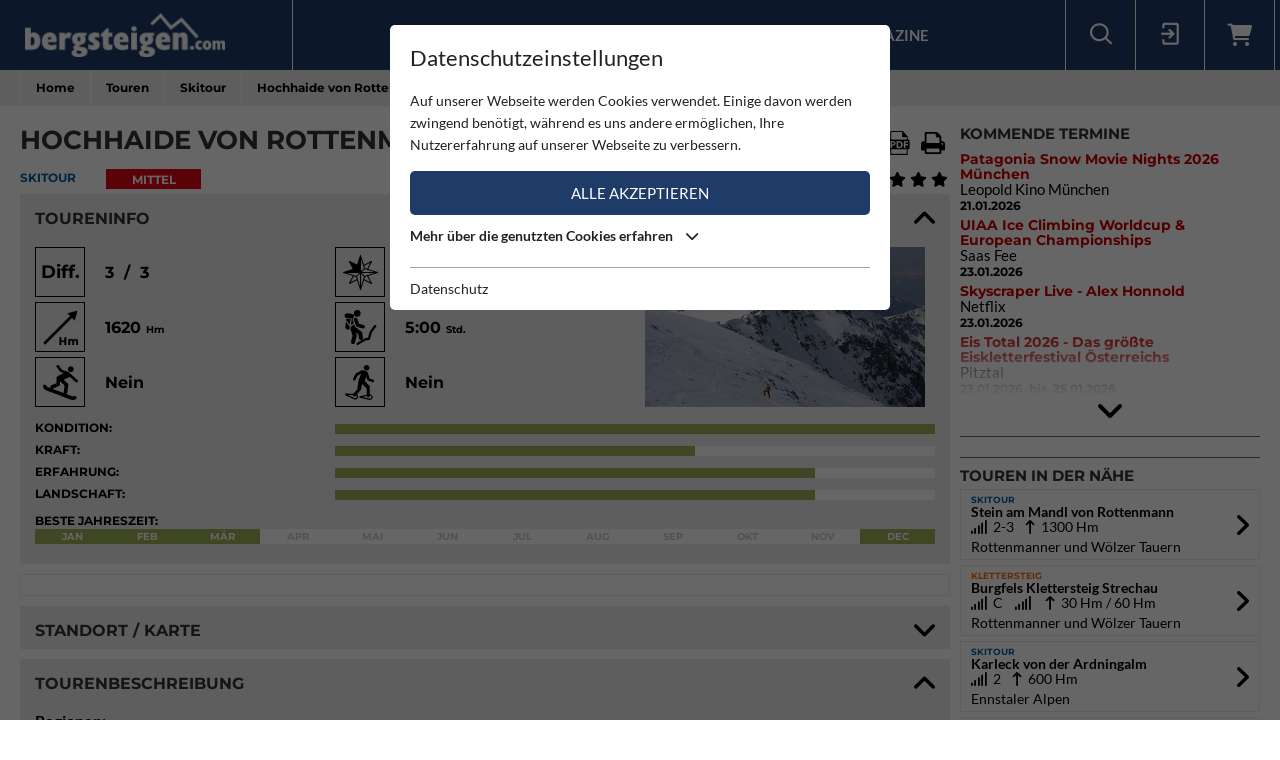

--- FILE ---
content_type: text/html; charset=utf-8
request_url: https://www.bergsteigen.com/touren/skitour/hochhaide-von-rottenmann/
body_size: 31296
content:
<!DOCTYPE html>
<html class="no-js" lang="de">
<head>

<meta http-equiv="Content-Type" content="text/html; charset=utf-8">
<!-- 
	This website is powered by TYPO3 - inspiring people to share!
	TYPO3 is a free open source Content Management Framework initially created by Kasper Skaarhoj and licensed under GNU/GPL.
	TYPO3 is copyright 1998-2026 of Kasper Skaarhoj. Extensions are copyright of their respective owners.
	Information and contribution at https://typo3.org/
-->



<title>Bergsteigen.com</title>
<meta name="generator" content="TYPO3 CMS" />
<meta name="viewport" content="initial-scale=1.0, maximum-scale=1.0, user-scalable=0" />
<meta name="robots" content="INDEX,FOLLOW" />

<link rel="stylesheet" type="text/css" href="/fileadmin/templates/css/leaflet/1.5.1/leaflet.css" >
<link rel="stylesheet" type="text/css" href="/fileadmin/templates/js/leaflet/leaflet.markercluster.css" >
<link rel="stylesheet" type="text/css" href="/fileadmin/templates/css/Control.FullScreen.css" >
<link rel="stylesheet" href="/typo3temp/assets/compressed/merged-68999270c93d2467ea0ffb52669f5bbc-1fab8b2b92c4cdcfdfc99d47954d262c.css" media="all">




<script src="/typo3temp/assets/compressed/merged-e348a4144a44c51895297d6a2e89442f-fb9077ee062eca9f2ed5f79152a157c7.js" type="text/javascript"></script>
<script type="text/javascript" src="/fileadmin/templates/js/leaflet/1.5.1/leaflet.js"></script>


<script id="om-cookie-consent" type="application/json">{"group-1":{"gtm":"essential"},"group-2":{"gtm":"marketing","cookie-2":{"header":["<!-- Google tag (gtag.js) -->\r\n<script async src=\"https:\/\/www.googletagmanager.com\/gtag\/js?id=G-PJK1RJXRN5\"><\/script>\r\n<script>\r\n  window.dataLayer = window.dataLayer || [];\r\n  function gtag(){dataLayer.push(arguments);}\r\n  gtag('js', new Date());\r\n\r\n  gtag('config', 'G-PJK1RJXRN5');\r\n<\/script>\r\n \r\n    \r\n    <!-- Revive - Ad Server - advertising-->\r\n    <script async src=\"\/\/ads.bergsteigen.com\/www\/delivery\/asyncjs.php\"><\/script>"]}}}</script>
    
    <link rel="apple-touch-icon" sizes="180x180" href="/favicons/apple-touch-icon.png?v=5AepkPPloP">
    <link rel="icon" type="image/png" sizes="32x32" href="/favicons/favicon-32x32.png?v=5AepkPPloP">
    <link rel="icon" type="image/png" sizes="192x192" href="/favicons/android-chrome-192x192.png?v=5AepkPPloP">
    <link rel="icon" type="image/png" sizes="16x16" href="/favicons/favicon-16x16.png?v=5AepkPPloP">
    <link rel="manifest" href="/favicons/site.webmanifest?v=5AepkPPloP">
    <link rel="mask-icon" href="/favicons/safari-pinned-tab.svg?v=5AepkPPloP" color="#1f3c68">
    <link rel="shortcut icon" href="/favicons/favicon.ico?v=5AepkPPloP">
    <meta name="msapplication-TileColor" content="#1f3c68">
    <meta name="msapplication-TileImage" content="/favicons/mstile-144x144.png?v=5AepkPPloP">
    <meta name="msapplication-config" content="/favicons/browserconfig.xml?v=5AepkPPloP">
    <meta name="theme-color" content="#1f3c68">

      <!--[if lt IE 9]>
        <script src="https://oss.maxcdn.com/libs/html5shiv/3.7.0/html5shiv.js"></script>
        <script src="https://oss.maxcdn.com/libs/respond.js/1.4.2/respond.min.js"></script>
      <![endif]--><script type="text/javascript">var tx_kiwiaccordion_exclusive = 0;var tx_kiwiaccordion_effect = "slide";</script>
<title>Hochhaide von Rottenmann | Bergsteigen.com</title>
<meta name="description" content="Skitour in Österreich / Steiermark / Rottenmanner und Wölzer Tauern | Lange &amp;nbsp;Skitour auf den Hausberg von&amp;nbsp;Rottenmann. Wegen der Steilheit in der Gipfelflanke nach der&amp;hellip;"/>
<link rel="canonical" href="https://www.bergsteigen.com/touren/skitour/hochhaide-von-rottenmann/" />
<meta property="og:site_name" content="Bergsteigen.com"/>
<meta property="og:locale" content="de_DE"/>
<meta property="og:title" content="Hochhaide von Rottenmann | Bergsteigen.com"/>
<meta property="og:description" content="Skitour in Österreich / Steiermark / Rottenmanner und Wölzer Tauern | Lange &amp;nbsp;Skitour auf den Hausberg von&amp;nbsp;Rottenmann. Wegen der Steilheit in der Gipfelflanke nach der&amp;hellip;"/>
<meta property="og:image" content="/fileadmin/userdaten/tour/bilder/11099/hochhaide-skitour-rottenmann-6.JPG"/>
<meta property="og:url" content="https://www.bergsteigen.com/touren/skitour/hochhaide-von-rottenmann/"/>
<meta property="og:type" content="website"/>
<meta property="twitter:card" content="summary" />
<meta property="twitter:title" content="Hochhaide von Rottenmann | Bergsteigen.com"/>
<meta property="twitter:description" content="Skitour in Österreich / Steiermark / Rottenmanner und Wölzer Tauern | Lange &amp;nbsp;Skitour auf den Hausberg von&amp;nbsp;Rottenmann. Wegen der Steilheit in der Gipfelflanke nach der&amp;hellip;"/>
<meta property="twitter:image" content="/fileadmin/userdaten/tour/bilder/11099/hochhaide-skitour-rottenmann-6.JPG"/>
</head>
<body>
<div id="outdated"></div>
<div class='wrapAll'>
	
	<div id='naviWrap' class='bgBlue'>
		<div class="naviInnerwrap innerframe flexContainer">    
		    <div id='logo'><a href="/"><img src="/fileadmin/templates/images/logo-bergsteigen.png" title="bergsteigen.com" alt="bergsteigen.com Logo" width="404" height="90"></a></div>
		    <div id='mainNavi'><ul class="nav navbar-nav flexContainer"><li class="dropdown"><a href="/news/neuigkeiten/" title="News" class="dropdown-toggle" data-toggle="dropdown">News</a><ul class="dropdown-menu"><li><a href="/news/neuigkeiten/" title="Neuigkeiten" class="linkUid-59">Neuigkeiten</a></li><li><a href="/news/expeditionen/" title="Expeditionen" class="linkUid-154">Expeditionen</a></li><li><a href="/news/videos/" title="Videos" class="linkUid-156">Videos</a></li></ul></li><li><a href="/produkte/" title="Produkte">Produkte</a></li><li class="dropdown active"><a href="/touren/" title="Touren" class="dropdown-toggle" data-toggle="dropdown">Touren</a><ul class="dropdown-menu"><li><a href="/touren/klettern/" title="Klettern" class="linkUid-134">Klettern</a></li><li><a href="/touren/klettersteig/" title="Klettersteig" class="linkUid-135">Klettersteig</a></li><li><a href="/touren/klettergarten/" title="Klettergarten" class="linkUid-136">Klettergarten</a></li><li><a href="/touren/hochtour/" title="Hochtour" class="linkUid-137">Hochtour</a></li><li><a href="/touren/eisklettern/" title="Eisklettern" class="linkUid-138">Eisklettern</a></li><li class="active"><a href="/touren/skitour/" title="Skitour" class="linkUid-140">Skitour</a></li></ul></li><li class="dropdown"><a href="/service/" title="Service" class="dropdown-toggle" data-toggle="dropdown">Service</a><ul class="dropdown-menu"><li><a href="/service/termine/" title="Termine" class="linkUid-186">Termine</a></li><li><a href="/service/huetten/" title="Hütten" class="linkUid-107">Hütten</a></li><li><a href="/service/wetter/" title="Wetter" class="linkUid-108">Wetter</a></li></ul></li><li><a href="/shop/" title="Shop">Shop</a></li><li class="dropdown"><a href="/magazine/" title="Magazine" class="dropdown-toggle" data-toggle="dropdown">Magazine</a><ul class="dropdown-menu"><li><a href="/magazine/naturfreund/" title="Naturfreund" class="linkUid-142">Naturfreund</a></li></ul></li></ul></div>
		    <div id='infoNavi' class="flexContainer">   <div id="search">
     <div id="btnSearch" class="flexContainer openContentContainer" data-tip="Suche"><i class="flaticon-search"></i></div>
     <div id="searchContent" class="contentContainer">
        <div class="searchField clearfix">
           <form class=""  method="get" name="webx_bergsteigen_search" action="/suche/" autocomplete="off">
              <span style="position: absolute !important; margin: 0 0 0 -99999px !important;"><label>Don't fill this field!<input tabindex="-1" aria-hidden="true" type="text" name="" value="" /></label></span><input type="text" class="searchField" placeholder="Suche Touren, Hütten, Produkte..." id="searchInput" name="s"><button type="submit" class="searchFieldSubmit"><i class="flaticon-search"></i></button>
              <input type="hidden" class="searchField" placeholder="" id="catInput" name="topics" value="tour|region|mountain">             
           </form>
        </div>
     </div>
   </div><div id="login">
     <div id="btnLogin" class="flexContainer openContentContainer" data-tip="Login"><i class="flaticon-login"></i></div>
     <div id="loginContent" class="contentContainer">
      <div class="searchField clearfix">
	<div id="c648" class="lib-show-Tour frame frame-default frame-type-felogin_login frame-layout-0">
<div class="tx-felogin-pi1">
    
    
    
    
            <form target="_top" action="/touren/skitour/?tx_felogin_login%5Baction%5D=login&amp;tx_felogin_login%5Bcontroller%5D=Login&amp;cHash=98b02ec6ec6bc9d44b8d9b50504daaf6" method="post">
<div>
<span style="position: absolute !important; margin: 0 0 0 -99999px !important;"><label>Don't fill this field!<input tabindex="-1" aria-hidden="true" type="text" name="" value="" /></label></span><input type="hidden" name="__referrer[@extension]" value="Felogin" />
<input type="hidden" name="__referrer[@controller]" value="Login" />
<input type="hidden" name="__referrer[@action]" value="login" />
<input type="hidden" name="__referrer[arguments]" value="YTowOnt9690e2e2845f2b061373414fc308a11bfa8fa6472" />
<input type="hidden" name="__referrer[@request]" value="{&quot;@extension&quot;:&quot;Felogin&quot;,&quot;@controller&quot;:&quot;Login&quot;,&quot;@action&quot;:&quot;login&quot;}d29ca3e5351915fe2dea2f7ad599f4cc9ced9b6e" />
<input type="hidden" name="__trustedProperties" value="{&quot;user&quot;:1,&quot;pass&quot;:1,&quot;permalogin&quot;:1,&quot;submit&quot;:1,&quot;logintype&quot;:1,&quot;pid&quot;:1}3515b9b8f1b53453df3d5df944a51eb41cbf6aa9" />
</div>

                
    <fieldset>
        
        <div>
            <label>
                E-Mailadresse
                <input autocomplete="username" type="text" name="user" required="required" />
            </label>
        </div>
        <div>
            <label>
                Passwort:
                <input required="required" autocomplete="current-password" type="password" name="pass" value="" />
            </label>
        </div>

        <div class="login-minitext">
            Sollten Sie bereits ein Konto für unsere App haben, können Sie sich mit diesen Daten auch hier anmelden.
        </div>

        
            <div class="fieldwrap permaloginWrap">
                <label for="permalogin">
                    Angemeldet bleiben:
                    
                            <input disabled="disabled" type="hidden" name="permalogin" value="0" />
                            <input type="hidden" name="permalogin" value="" /><input id="permalogin" type="checkbox" name="permalogin" value="1" checked="checked" />
                        
                </label>
            </div>
        

        <div style="margin-top: 10px">
            <input type="submit" value="Anmelden" name="submit" />
        </div>

        <div class="felogin-hidden">
            <input type="hidden" name="logintype" value="login" />
            <input type="hidden" name="pid" value="24@d4b44d5efe7984702ce2cd25712626f01f7af203" />
            
            
            
            
        </div>
    </fieldset>

            </form>
        

    
</div>


</div>

	<div id="c650" class="lib-show-Tour frame frame-default frame-type-text frame-layout-0"><p><a href="/user/anmeldung/?tx_felogin_pi1%5Bforgot%5D=1&amp;cHash=27fbe540932545f44ff8385d70090ec4">Passwort vergessen ?</a><a href="/user/registrierung/">Registrieren</a></p></div>
</div>
     </div>
    </div>
	<a id="c929"></a>



        <a href="/warenkorb/" id="btnShoppingCart" class="flexContainer openContentContainer"  data-tip="Warenkorb">
            <i class="fa fa-shopping-cart"></i>
            <span class="cart-preview-count d-none"></span>
        </a>



</div>
		    <div id='mobileNaviTriggerWrap'><a href='#mobileNaviTrigger' id='hamburger'><span></span></a></div>
		</div>
	</div>
	
	<div id='header'></div>
	<div id='clickpathTop' class="bgGrey">
		<div class="innerframe noPadding">
			<ul itemscope itemtype="https://schema.org/BreadcrumbList" id="clickpath" class="nav navbar-nav clearfix"><li class="dropdown" itemprop="itemListElement" itemscope itemtype="https://schema.org/ListItem"><a href="/" title="Bergsteigen.com" class="dropdown-toggle" data-toggle="dropdown" itemprop="item"><span itemprop="name">Home</span></a><ul class="dropdown-menu"><li><a href="/news/neuigkeiten/" title="News">News</a></li><li><a href="/produkte/" title="Produkte">Produkte</a></li><li class="active"><a href="/touren/" title="Touren">Touren</a></li><li><a href="/service/" title="Service">Service</a></li><li><a href="/shop/" title="Shop">Shop</a></li><li><a href="/magazine/" title="Magazine">Magazine</a></li></ul></li><li class="dropdown" itemprop="itemListElement" itemscope itemtype="https://schema.org/ListItem"><a href="/touren/" title="Touren" class="dropdown-toggle" data-toggle="dropdown" itemprop="item"><span itemprop="name">Touren</span></a><ul class="dropdown-menu"><li><a href="/touren/klettern/" title="Klettern">Klettern</a></li><li><a href="/touren/klettersteig/" title="Klettersteig">Klettersteig</a></li><li><a href="/touren/klettergarten/" title="Klettergarten">Klettergarten</a></li><li><a href="/touren/hochtour/" title="Hochtour">Hochtour</a></li><li><a href="/touren/eisklettern/" title="Eisklettern">Eisklettern</a></li><li class="active"><a href="/touren/skitour/" title="Skitour">Skitour</a></li></ul></li><li class="current" itemprop="itemListElement" itemscope itemtype="https://schema.org/ListItem"><a href="/touren/skitour/" title="Skitour" itemprop="item"><span itemprop="name">Skitour</span></a></li><li class="active" itemprop="itemListElement" itemscope itemtype="https://schema.org/ListItem"><span itemprop="name">Hochhaide von Rottenmann</span></ul>
		</div>
	</div>
	<div id='main' class="flexContainer950 innerframe">
		<div id="content" class="outerframe fixWidth">
	
<div class="tx-webx-bergsteigen">
	
	
			
		
	<div class="flashMessages-tour-detail">
		<div class="flashMessages">
			
		</div>
	</div>

<input id="tourId" type="hidden" name="tourId" value="11099" />
<div class="paddingVertical">
	<header class="tourHeader flexContainer justifySpace alignStart">
	    <h1>Hochhaide von Rottenmann</h1>

	    
	    	
	    		<!-- Download Center / Tools -->
	    		
				<div class="flexContainer toolContainer">
					<div class="buttonItem shareContainer">
						<button class="btnHeaderIcon openNext" data-tip="Tour mit Freunden teilen"><i class="fa fa-share"></i></button>
						<div class="share"></div>
					</div>

					<div class="buttonItem favouriteContainer" date-tip="Du musst dich anmelden um diese Tour als Favorit speichern zu können.">
						
								<i class="fa fa-heart btnHeaderIcon"></i>
							
					</div>
					
					
						<div class="buttonItem">
							<a href="/fileadmin/userdaten/tour/gpx/11099/Hochhaide__20220320_0821.gpx" data-tip="Download Track / GPX" download class="restriction-controls btnHeaderIcon" title="Download Track / GPX"  rel="nofollow">
								<i class="flaticon-route"></i>
							</a>
						</div>
					
					<div class="buttonItem">
						<a data-tip="Download PDF" class="btnHeaderIcon btnSwalPDF" title="Download PDF" rel="nofollow" target="_blank" href="/touren/pdf/hochhaide-von-rottenmann/">
							<i class="flaticon-pdf"></i>
						</a>
					</div>
					<div class="buttonItem hideMobile">
						<a rel="nofollow" data-tip="Tour Drucken" class="btnHeaderIcon btnSwalPDF" title="Download PDF" target="_blank" href="/touren/pdf/hochhaide-von-rottenmann/">
							<i class="flaticon-print"></i>
						</a>
						
						<iframe name="pfdTour" id="pdfTour" src="#" width="0" height="0" frameborder="0" style="display: none;" sandbox></iframe>
					</div>
				</div>
					
	    	
	    
    </header>
	
   <div class="shortInfoWrap flexContainer justifySpace">
		<div class="itemInfo colorTx_WebxBergsteigen_Skitour">Skitour</div>
		<div class="categoryWrap">
			
		    <div class="categoryValue categoryValue-2">
		    	Mittel
		   	</div>
		</div>
		<div class="ratingWrap flexContainer">
			
				
				<span id="voteCount">(1)</span>
				<div class="ratingContainer">
					<div class="showRating showRating-100" data-tip="Du musst dich anmelden um diese Tour bewerten zu können">
						<i class="fa fa-star star-1"></i><i class="fa fa-star star-2"></i><i class="fa fa-star star-3"></i><i class="fa fa-star star-4"><i class="fa fa-star-half"></i></i><i class="fa fa-star star-5"><i class="fa fa-star-half"></i></i>
					</div>
					
				</div>
	   		
		</div>
	</div>
	
    <div class="ka-panel accordionOpen">
    	<header class="ka-handler"><h2>Toureninfo</h2></header>
    	<div>
    		<div class="mainInfoContainer ">
    			<div class="mainInfoContainerTour flexContainer768">
    				<div class="col2item-1 outerframe">

						
								<div style="cursor:pointer;" onclick="document.getElementById('imageUid86374').click(); return false;" >
									<img alt="In der nach oben hin flacher werdenden Gipfelflanke" src="/fileadmin/_processed_/e/c/csm_hochhaide-skitour-rottenmann-6_20f43277a9.jpg" width="280" height="160">
								</div>
							
    				</div>
    				<div class="col2item-3 outerframe hasSidebar">
    					
	<div class="iconInfoContainer itemWrap flexContainer480">
		
		
		<!-- Schwierigkeit -->
		    <div class="iconInfoWrap flexContainer" data-tip="Schwierigkeit">
		    	<div class="iconInfoIcon"><span class="iconText">Diff.</span></div>
		    	<div class="iconInfo">
		    		<span class="iconInfoLabel">Schwierigkeit</span>
		    		<span class="iconInfoValue">3 &nbsp;/&nbsp; 3</span>
		    	</div>
		    </div>
		
		
		
		<!-- Ausrichtung -->
		    <div class="iconInfoWrap flexContainer" data-tip="Ausrichtung">
		    	<div class="iconInfoIcon">
		    		<div class="orientationIcon">
			    		<img src="/fileadmin/templates/images/icons/navigation.svg" alt="Ausrichtung" />
			    		
			    			<img src="/fileadmin/templates/images/icons/orientation-8.png" alt="Nordwest" width="100" height="100">
			    		
		    		</div>
		    	</div>
		    	<div class="iconInfo">
		    		<span class="iconInfoLabel">Ausrichtung</span>
		    		<span class="iconInfoValue">Nordwest</span>
		    	</div>
		    </div>
		
		
		
		<!-- Höhenmeter Aufstieg -->
   			<div class="iconInfoWrap flexContainer" data-tip="Aufstieg">
   				<div class="iconInfoIcon"><img src="/fileadmin/templates/images/icons/altitude.svg" alt="Aufstieg" /></div>
   				<div class="iconInfo"><span class="iconInfoLabel">Aufstieg</span><span class="iconInfoValue">1620 <small>Hm</small></span></div>
   			</div>
   		
		
		
   		<!-- Aufstieg Zeit -->
   			<div class="iconInfoWrap flexContainer" data-tip="Aufstiegszeit">
   				<div class="iconInfoIcon"><img src="/fileadmin/templates/images/icons/ascent-hike-2.svg" alt="Aufstiegszeit" /></div>
   				<div class="iconInfo">
   					<span class="iconInfoLabel">Aufstiegszeit</span>
   					<span class="iconInfoValue">5:00 <small>Std.</small></span>
   				</div>
   			</div>
   		
   		
   		<!-- Snowboard -->
   		<div class="iconInfoWrap flexContainer" data-tip="Snowboardgeeignet">
   			<div class="iconInfoIcon"><img src="/fileadmin/templates/images/icons/snowboard.svg" alt="Snowboardgeeignet" /></div>
   			<div class="iconInfo">
   				<span class="iconInfoLabel">Snowboardgeeignet</span>
   				<span class="iconInfoValue">Nein</span>
   			</div>
   		</div>
   		
   		<!-- Schneeschuh -->
   		<div class="iconInfoWrap flexContainer" data-tip="Schneeschuhgeeignet">
   			<div class="iconInfoIcon"><img src="/fileadmin/templates/images/icons/snowshoes.svg" alt="Schneeschuhgeeignet" /></div>
   			<div class="iconInfo">
   				<span class="iconInfoLabel">Schneeschuhgeeignet</span>
   				<span class="iconInfoValue">Nein</span>
   			</div>
   		</div>
   		
   		
  

	</div>

    				</div>
		    	</div>
		    	<div class="scalaInfoContainer itemWrap">
		    		
						<div class="scalaItem">
		    				<div class="itemLabel">Kondition:</div>
		    				<div class="itemValue"><div class="size-5 bgGreen"></div></div>
		    			</div>
					
					
						<div class="scalaItem">
		    				<div class="itemLabel">Kraft:</div>
		    				<div class="itemValue"><div class="size-3 bgGreen"></div></div>
		    			</div>
					
					
						<div class="scalaItem">
		    				<div class="itemLabel">Erfahrung:</div>
		    				<div class="itemValue"><div class="size-4 bgGreen"></div></div>
		    			</div>
					
					
						<div class="scalaItem">
		    				<div class="itemLabel">Landschaft:</div>
		    				<div class="itemValue"><div class="size-4 bgGreen"></div></div>
		    			</div>
					
					
					<!-- Extra Info pro Kategorie -->
					
					
					
						<!-- Jahreszeit - Monatsansicht -->
						<div class="scalaItem fullWidth">
		    				<div class="itemLabel">Beste Jahreszeit:</div>
		    				<div class="itemValue seasonScale flexContainer">
		    					
		    						<div class="seasonYear bgGreen">
		    							Jan
		    						</div>
		    					
		    						<div class="seasonYear bgGreen">
		    							Feb
		    						</div>
		    					
		    						<div class="seasonYear bgGreen">
		    							Mär
		    						</div>
		    					
		    						<div class="seasonYear ">
		    							Apr
		    						</div>
		    					
		    						<div class="seasonYear ">
		    							Mai
		    						</div>
		    					
		    						<div class="seasonYear ">
		    							Jun
		    						</div>
		    					
		    						<div class="seasonYear ">
		    							Jul
		    						</div>
		    					
		    						<div class="seasonYear ">
		    							Aug
		    						</div>
		    					
		    						<div class="seasonYear ">
		    							Sep
		    						</div>
		    					
		    						<div class="seasonYear ">
		    							Okt
		    						</div>
		    					
		    						<div class="seasonYear ">
		    							Nov
		    						</div>
		    					
		    						<div class="seasonYear bgGreen">
		    							Dec
		    						</div>
		    					
		    				</div>
		    			</div>
		    		
					
		    		
		    		
		    		
		    		
		    	</div>
		    </div>
    	</div>
    </div>
	
	<!-- WERBUNG -->
    <div class="advertisingContainer paddingBottom">
		<div class="flexContainer justifyCenter">
			<!-- Revive Adserver Asynchronous JS Tag - Generated with Revive Adserver v4.1.4 --  Global - Super Banner - 728x90  -->
			<ins data-revive-zoneid="3" data-revive-id="17a73e45327b9ff0162730f27786519b"></ins>
		</div>
	</div>


	
	
	
	
	
		<div class="ka-panel accordionClose accordionNoPadding">
			<header class="loadMap ka-handler"><h2 class="">Standort / Karte</h2></header>
			<div>
				<div class="mapContainer">
					
<script>
locations["tour"] = [];
mapStats["tour"] ={"ne":{"lng":14.3652643,"lat":47.5144332},"sw":{"lng":14.3652643,"lat":47.5144332},"center":{"lng":14.3652643,"lat":47.5144332},"count":1};
detailId = 11099;
</script>


<div id="mapholder" class="map-canvas leaflet" data-type="tour" data-action="show" style="height: 500px;"></div>

					<div class="mapLocateButton" title="Meine Position"><i></i></div>

					
						<!-- Höhenprofil -->
						<div class="elevation">
							<div class="elevationMeterWrap">
								<span class="step0"></span>
								<span class="step1"></span>
								<span class="step2"></span>
								<span class="step3"></span>
								<span class="step4"></span>
							</div>

							<?xml version="1.0" encoding="utf-8"?><svg width="16779.365873323" height="1558.7" id="elevationSvg" preserveAspectRatio="none" viewBox="0 0 16779.365873323 1558.7" xmlns="http://www.w3.org/2000/svg" xmlns:xlink="http://www.w3.org/1999/xlink"><line x1="0" y1="4" x2="16779.365873323" y2="4" style="stroke: #ccc; stroke-width: 4" /><line x1="0" y1="393.675" x2="16779.365873323" y2="393.675" style="stroke: #ccc; stroke-width: 4" /><line x1="0" y1="783.35" x2="16779.365873323" y2="783.35" style="stroke: #ccc; stroke-width: 4" /><line x1="0" y1="1173.025" x2="16779.365873323" y2="1173.025" style="stroke: #ccc; stroke-width: 4" /><polygon preserveAspectRatio="none" points="0,1558.7 10.068484390917,1558.4 20.688539048062,1558.1 30.80400591387,1558.2 41.562502815835,1558.4 52.788631056234,1556.1 62.852679866359,1554.8 73.371891509453,1553.1 83.938914653745,1551.2 94.691978113855,1549.1 105.19480823426,1547.9 115.3371090591,1546 126.29490328414,1543.7 136.60311756372,1541.4 147.46657910507,1539.6 158.34493059403,1537.7 168.44190198612,1535.8 178.9793553809,1533.3 189.44095458395,1531 200.26356357347,1528.9 211.31469226352,1527.1 222.43611067034,1525 234.20121650801,1522.6 244.38499156901,1520.8 254.58268111772,1519.2 264.70845876868,1518.2 275.02320995012,1516.6 286.13757936632,1515 296.73169190801,1513.8 307.31025335585,1512.1 318.34354444447,1510.1 328.42434847864,1508.4 339.86054041414,1506.5 349.97530982115,1504.9 360.87605776827,1503.3 371.57716280496,1501.4 381.69231542569,1499.7 392.00340493877,1497.7 402.27879242497,1496.5 412.88073650162,1495.8 424.50693370521,1496 434.90650237056,1495.6 445.04783005549,1495.2 455.60648514807,1494.3 465.94793771866,1493.8 476.72936308256,1493.7 486.88252574553,1493.5 497.92757370235,1493.1 507.99249886311,1492.2 519.12619048411,1491.7 530.22623943428,1490.3 541.07315500147,1488.9 551.67742794291,1487.8 562.44414831273,1486.4 572.70723339401,1485.4 582.78485562719,1484.3 593.27980616574,1483.2 604.57905518102,1482 615.95972553322,1480.5 626.21238750423,1478.6 636.47228421421,1476.4 647.07823039563,1473.3 657.23895036944,1470.4 667.42865150427,1469.1 679.4940051104,1467.4 691.16854547685,1463.9 701.50841706197,1462.2 713.26961501557,1460.1 724.60239969352,1458.6 735.49009430087,1457.8 746.34452137203,1456.3 756.6241769158,1454.5 766.82873282197,1452.6 777.83715628065,1451 788.10014139473,1449.7 799.18378943117,1448.9 809.71160962519,1445.9 820.14718516568,1443.3 830.30499736273,1441.1 840.36061583556,1439.3 851.29942193569,1437.7 861.88574343418,1435.7 872.47800008818,1433.2 882.88324141605,1430.6 893.52946898478,1428 904.16453990779,1426.2 914.72960906567,1424.7 924.81969992156,1423.3 936.80485270625,1423 946.9129647462,1422.5 957.71586770141,1422.5 968.03472295181,1421.3 978.71038331282,1419 989.2433909277,1417.1 999.68646964909,1415.7 1010.3254733585,1414.5 1020.6619955057,1412.8 1030.7857845277,1410.8 1041.4335282181,1408.8 1051.740876266,1407.6 1061.7507393342,1406.5 1072.0831977894,1405 1082.3079442489,1402.4 1092.6350982064,1399.9 1102.6424371005,1397.8 1112.7794409219,1395 1122.8814190034,1392.8 1133.8830313674,1390.1 1144.003545976,1387.5 1154.150094274,1384.6 1165.1205071306,1381.8 1175.5071400951,1379.3 1185.9694934183,1377.8 1196.5667751524,1375.9 1206.6546361482,1374.3 1217.3839702988,1373.1 1227.6949874078,1371.2 1237.7040169209,1368.6 1248.3023468141,1366.8 1258.4348800467,1364.4 1268.7961165652,1361.5 1279.0751076438,1359.9 1290.375066292,1358.7 1300.6229201808,1357.4 1311.0291939428,1354.9 1321.5132548185,1353.6 1331.6204929452,1353.1 1342.2888936366,1352.5 1352.6643740955,1351.5 1362.8246061018,1350.6 1373.1526471434,1349.8 1383.4281254788,1348.4 1393.5157822454,1346.7 1404.1116417478,1344.7 1414.7903056034,1343.2 1425.0770889244,1341 1435.1652051022,1339.6 1445.5792147093,1338.1 1456.3959668371,1336.4 1466.8112015663,1334.5 1477.6751857665,1332.9 1488.3911530875,1331 1498.8787776329,1329.8 1509.2082495743,1328.7 1519.6588801698,1327.2 1530.3344131837,1325.8 1541.1625895552,1324.2 1551.7032965219,1321.9 1562.9714514779,1319.9 1573.9756335824,1317.6 1584.0773153677,1315.5 1594.743264576,1313.6 1604.9311236114,1311.4 1614.9718796194,1309 1626.0074351153,1306.7 1636.3034575578,1304.8 1646.6076472719,1302 1657.7856412771,1300.1 1668.4879462393,1297.5 1678.6178649829,1294.7 1688.7924739913,1292.4 1699.5613507009,1290.8 1710.169374324,1289.5 1720.9552017755,1287.4 1732.1227179102,1285.7 1742.1640355217,1284 1752.2741400504,1281.4 1762.6189185031,1279.6 1773.0372519748,1277.4 1783.6990430293,1274.6 1794.0880365501,1272.6 1804.1090340428,1270.6 1814.2995295297,1268.3 1825.0386602645,1265.6 1835.2231914355,1263.4 1845.8669043218,1261.5 1855.9535630064,1260.2 1866.5447763182,1259.7 1877.1828767213,1259 1887.4340530838,1258.4 1897.9948252619,1258.1 1908.1904210142,1257.4 1918.8776490584,1256.1 1929.1829409828,1255.3 1939.8201384544,1254.5 1950.4092032827,1253.4 1961.2624586562,1252.4 1971.9915106427,1251.3 1983.556095414,1250.6 1993.7562743276,1249.6 2004.2424473518,1249.3 2014.9061832419,1247.6 2025.3413174246,1246.5 2037.018984864,1244.7 2047.4267780618,1242.8 2057.5938957615,1241.1 2067.9796201688,1239 2078.1052685474,1234.5 2088.1696911865,1231.6 2098.4028894138,1228.8 2108.4807598172,1224.4 2119.1688811764,1221.5 2129.7720070954,1219.6 2140.268316232,1217.8 2150.4013867289,1216.6 2160.4910436176,1215.5 2170.8023281287,1214.2 2181.5920466913,1210.5 2192.4414148197,1209.9 2202.4578396482,1209.2 2213.0719726995,1207.2 2223.4081608244,1206.7 2233.423026337,1205.8 2243.7216741298,1205.9 2253.8997406951,1206.1 2264.969528745,1206.5 2276.5046884557,1206.7 2287.0808248776,1206.7 2299.2151296493,1206.8 2309.4559311277,1206.7 2320.3184621216,1206.6 2332.2289447074,1206.8 2343.8117202939,1206.6 2354.9122425851,1206.5 2365.528085483,1206.3 2376.9762542912,1205.8 2388.0100852339,1205.4 2398.3073635342,1204.8 2409.6403330123,1203.2 2420.3779673164,1201.7 2430.6219125851,1200.4 2440.7735417847,1198 2451.6814600397,1195.8 2462.5323071346,1193.8 2473.0220859183,1192.5 2483.9563811456,1190.7 2494.1594443645,1189.3 2505.5285833781,1187.8 2516.5345340388,1186.5 2526.9672721237,1185.1 2538.7553321104,1183.6 2560.8057292447,1181.3 2571.7940239435,1180.4 2582.4040373581,1179.7 2592.9914186658,1178.7 2603.0307834341,1177.9 2613.3259322912,1177.1 2623.5695404694,1175.8 2634.8613678846,1174.5 2646.02239007,1172.8 2657.1711040905,1171.5 2736.2077631872,1169.9 2764.3162998355,1168.9 2795.2099331445,1167.7 2860.1043550461,1165.9 2902.0214610463,1164.4 2940.7298042719,1162.8 2977.1072170212,1160.6 3019.3330498032,1158.8 3055.2760552329,1157.2 3088.3473326591,1155.7 3149.2032287685,1153.5 3166.7290970641,1149.2 3199.0725822398,1147.5 3231.3482748892,1145.1 3302.1139661529,1144 3362.6889456498,1142 3369.9931489016,1125.8 3380.0948606243,1127.8 3390.6069983427,1130.4 3401.1142742589,1129.6 3411.843204811,1128.5 3422.3576969976,1127.7 3432.5743366545,1126.7 3442.7498730034,1125.9 3452.819377762,1124.8 3463.4033606262,1123.7 3473.4190717194,1122.5 3483.424039659,1121.8 3493.9230945229,1120.8 3504.3041490355,1119.9 3514.6318890007,1118.8 3525.2847187845,1117.9 3536.3763250748,1116.9 3546.5781810474,1115.9 3557.3639531385,1114.6 3567.433688,1113.8 3578.5017105429,1112.6 3588.8532675577,1111.3 3599.7862971618,1109.9 3610.6515847824,1108.7 3620.6775637483,1107.4 3631.0288353249,1106.4 3641.2908774255,1105.4 3652.6376449914,1103.8 3663.4385218603,1103.2 3674.3901165004,1102.2 3684.6866819767,1101.4 3695.2209659935,1101 3706.5419593765,1100 3717.1172524387,1099.1 3727.6905681222,1098.5 3738.5904242009,1097.1 3748.712264885,1096.5 3759.3273060002,1096.1 3770.7200623048,1095.4 3780.8173463378,1095 3791.7236506678,1094.9 3802.2206951971,1094.7 3813.703576836,1094.5 3824.1619879777,1094.5 3834.4004647798,1094.2 3844.4713519697,1093.8 3854.8378679719,1093.1 3865.2539576268,1092.6 3875.8180690765,1092.2 3886.4622012843,1091.5 3897.6497902662,1090.7 3908.1776456732,1090.1 3918.9550804569,1089.3 3929.0868588029,1088.9 3940.2609153907,1088.5 3951.7080904935,1088 3962.087926283,1087.2 3972.6277283205,1086.1 3983.9759562117,1084 3993.9898555348,1082.7 4004.2861197062,1081 4014.3419463388,1078.4 4026.1767841552,1074.6 4036.2153665436,1072.8 4046.6123120294,1071.7 4058.3713789053,1070.1 4069.5158264602,1068.7 4079.694882414,1066.9 4089.7581345527,1065.4 4100.1680756277,1064.4 4111.0175938134,1062.3 4121.4383630796,1059.3 4131.922182078,1057.2 4141.981742777,1055.6 4153.302301277,1052.9 4163.4400136687,1049.5 4174.9248091897,1048.8 4185.0650500758,1047.4 4195.23868429,1046 4205.4395252283,1042.6 4216.9153574426,1039.3 4228.0448457232,1038.3 4238.5805687558,1036.3 4249.7857045883,1034.7 4259.891818369,1031.7 4271.4821394189,1030 4281.4911436103,1028 4292.1029891645,1026.5 4302.7374652008,1024.1 4314.2552364692,1022.1 4324.4100812621,1021.1 4334.4582276858,1019.7 4344.8820111308,1017.7 4355.6050652523,1014.5 4366.0737107394,1011.9 4377.4706272615,1007.7 4388.7758627919,1006.2 4398.8871053133,1003.2 4409.2508427888,1000.3 4420.2861716747,997.4 4430.4595436619,994.7 4441.6865855365,993.6 4452.0294699986,987.7 4463.0633619907,984.9 4473.8865094849,981.6 4483.9811739552,978.2 4494.0729024719,975.6 4504.2817895338,970.3 4514.8573348452,965.6 4525.9210485528,961.7 4536.1216589239,960.6 4546.3150211277,955.4 4556.521932165,950.8 4567.1448771255,945 4577.3570770423,942.9 4587.5202131666,937.2 4598.0035062343,935 4608.4535631009,933.1 4619.5316208372,930.8 4630.336416874,929.1 4640.5861458845,925.9 4651.3369177285,923.8 4662.3807939045,920 4673.0619480952,916.3 4683.6384231251,913.7 4696.0082381378,911.1 4706.0151527318,907.9 4716.8167744099,904.6 4727.3252373267,903.4 4737.6568993253,900.8 4747.9050389408,897.7 4758.3941124702,895 4942.2501148388,757.6 5113.0832233729,757.1 5240.4370621139,755.9 5339.4317434623,748.5 5535.9606003886,747.4 5604.4127948035,747 5689.5385521602,730.3 5829.0749041641,728.8 5840.2439114521,726.9 5851.4040324699,724.6 5861.7470696047,720.9 5872.1385277327,718.2 5883.1164941767,716 5893.9378062622,711.6 5904.2322126214,709.5 5914.3021052005,707.7 5924.3090332653,705.9 5935.1778911171,704.1 5946.1402461409,701.9 5956.6666605884,698.4 5967.1743202964,695.7 5977.3771037636,694.1 5987.5958409005,691.7 5997.9087123557,689 6007.9285055684,686 6018.091036318,684.3 6028.1483388815,682.5 6038.2947294434,679.7 6048.4054320536,677.7 6058.70966279,675.8 6068.9967161343,673.6 6079.2399317558,672.3 6089.7423876855,669.1 6099.9026415662,665.8 6110.160476567,664.5 6120.8659669739,661.1 6130.9090959996,659.8 6141.163726819,657.7 6151.2036994698,654.6 6161.7181262339,652.1 6172.1644393951,649.9 6182.2630661427,648 6192.7647296126,645.6 6202.8354083466,642.2 6213.90668532,639.2 6224.0636928008,637.3 6234.4652303468,635.2 6244.9258296407,633.1 6255.6029900808,630.8 6265.6333166717,628.1 6276.0300667562,625.3 6286.7808581016,622.6 6296.7879986108,621.6 6307.3871797697,620.3 6317.504828755,618.4 6327.9277320684,616.4 6338.8218394649,614.9 6349.1396794569,613.5 6359.3383426083,611.6 6369.7896539546,609.4 6379.9992863939,607.2 6390.1864111768,605.8 6400.5458065179,603.8 6411.1035674745,601.4 6421.9542372453,599.6 6432.154782973,597.9 6442.2123117594,596.2 6453.7304094546,594.4 6464.0065408958,591.8 6474.4641844821,588.2 6484.6546640207,585.6 6495.083285252,583.2 6505.5027430868,580.9 6515.959559568,577.7 6526.0817903799,574.7 6536.648219251,571.7 6547.4791578217,569.2 6558.1430100447,566.6 6568.7703941456,564.1 6579.4683197686,560.6 6589.5507308599,555.8 6599.7964875508,553.5 6609.9973208844,549.9 6620.0592866683,546.4 6630.6708673057,543.1 6640.9207709788,539.7 6651.2735533044,537.1 6661.3695690661,533.7 6672.0120280655,531.8 6682.6775737222,528 6692.7043816616,525.3 6702.9810153206,523.1 6713.5117604266,519.9 6723.5759802159,517.4 6733.8751926947,515.3 6744.9429443826,512.7 6755.1155853173,509 6765.2044556473,506.3 6775.9244474184,503.6 6786.1639493401,501.2 6796.8607674479,498.2 6807.889499788,496.1 6817.9778564864,493.9 6828.3734806258,490.4 6838.6291647393,487.8 6848.9998148668,483.8 6859.5344462559,481.2 6869.8250457452,476.3 6880.6365978753,473.3 6890.8182618972,470.4 6900.983673222,466.1 6911.306508691,463.5 6921.3165619232,460.3 6931.5387606316,456.6 6942.0851633202,451.5 6952.8196654343,447.2 6963.0330588736,443.1 6973.7769292401,439.8 6984.0947183463,434.5 6994.5350045704,432 7004.883605765,428.7 7015.4913983478,425.5 7026.043231246,421.4 7036.6468729431,417.7 7047.1483241553,414.6 7058.1170767105,411.6 7068.1716699805,405.3 7078.3710602072,403 7088.4220254129,397.6 7099.1447795613,394.5 7109.4204924852,390.5 7120.3850179994,388.6 7130.4416832822,384.9 7141.161548627,381.2 7151.6180832504,378.3 7162.1032790529,375.2 7172.536313015,370.9 7182.730093611,363.7 7192.8412337504,360.3 7203.2161989548,358 7213.8909308709,352.8 7224.0778805333,348.4 7235.6283191577,344.9 7245.8911715704,341.3 7255.9292658198,337.6 7266.001526149,334.7 7276.2635665799,331.5 7287.3192730215,328.1 7297.7351455907,325.8 7307.8971069192,322.8 7317.9442079652,318.9 7328.5457605233,316.1 7338.9389892191,313.5 7349.1160080818,308 7359.1773930228,305.9 7369.4773444376,303.5 7379.6727628628,300.7 7389.8989478037,295 7399.9205739999,292.5 7410.4140574588,289.7 7420.4403705985,286.5 7430.7896599434,281.9 7441.4140556966,279 7452.167894529,276.1 7462.2725295592,273.2 7472.4110747905,269.6 7482.7281838216,266.2 7493.2186910543,262.7 7503.5153444744,259.8 7513.7667053928,255.2 7524.0413661634,252.8 7534.2123251272,250.1 7544.470477541,247.4 7555.4368880324,244.4 7566.0952186022,241.3 7576.3924261267,238.6 7586.6034098553,236.2 7597.3938887338,232.2 7607.5783902099,230.5 7618.0035297566,228.2 7628.0937836871,225 7638.9834770164,222.6 7649.0536802443,219.7 7659.5351529651,216.4 7669.9874143641,213 7680.3674898909,210.9 7690.6335936072,207.9 7700.6595398418,204.8 7711.3626183709,202.6 7721.3938587462,201.3 7731.4025461223,198.8 7741.9918027944,195.7 7752.424073835,192.4 7762.604766761,189.1 7772.9505052057,186 7783.0148770331,182.1 7793.465506101,179 7803.902784176,176.8 7814.1756579386,174.5 7824.1984211078,171.8 7834.4887749937,168.1 7845.1400759103,164.8 7855.3350826064,161.9 7865.8558707244,158.2 7876.2758377264,154.4 7886.3940867599,149.7 7896.4769710989,145.3 7906.7633618702,142.3 7916.9032530239,139.5 7927.2838410193,136.5 7937.9859198467,133 7948.1318784264,130.6 7958.1803042618,128.5 7968.2840777184,126.5 7978.5409255869,123.9 7988.5636132541,120.3 7998.9516689428,117.2 8009.5511902899,113.9 8019.7767395751,111.4 8030.3548667739,108.4 8040.5562618326,105.9 8050.6125237236,103.5 8060.705429674,98.9 8070.9141228571,96.1 8081.3691246881,93.3 8091.611760489,89.7 8101.6719045364,86.3 8111.7829552759,82.4 8122.2473026854,78.5 8132.2640638992,75.7 8142.8277835484,73 8153.9902427327,70.2 8164.173733933,67.2 8174.6107382667,64.3 8184.7747108591,61.5 8195.3143482817,56.5 8205.8511097205,52.7 8215.9437895199,49.3 8226.5346495161,47.4 8236.7927714443,42.9 8247.0235198334,41.8 8257.1580039534,40.1 8267.3655681906,39.1 8277.6067202335,37.9 8288.4963109492,37.6 8299.2746878241,35.7 8309.7831449297,34.7 8320.0871074488,34.4 8330.7047296334,32.1 8340.84065261,33 8351.2151806615,33 8361.6756002021,33 8371.7962626321,21.2 8382.3731222761,17.4 8393.0186813454,13.5 8403.2847910455,6.9000000000001 8413.3443540476,3.9000000000001 8423.4600844278,0 8433.4718599429,1.2000000000003 8444.0944707158,5.3000000000002 8454.0969306242,8 8464.7126890142,15.1 8475.0874725658,19.1 8485.2230058004,22.7 8495.6061099719,26.6 8506.1221107908,30.7 8517.3582329179,32.8 8527.5967643786,33 8537.8568097494,29.6 8548.5002505461,29.8 8560.0201220126,32.1 8570.1862356707,32.9 8580.3312066572,33.8 8590.8633969954,35 8600.9102997032,35.2 8610.9159003614,35.9 8621.3757637855,37.9 8632.1091215385,39.9 8643.4436099877,40.3 8657.891798126,46 8669.7461044343,48.9 8682.9614157966,52 8695.7317935735,56.1 8708.220062513,63.1 8718.6194877699,64.4 8731.8180759086,65.3 8746.2293928065,68.3 8757.2782328353,72.3 8769.1421266424,75.5 8782.3720126859,80.2 8798.1983898292,85 8809.2221152558,89 8820.4976415648,96.1 8830.9913344417,100.8 8844.1376800835,107.1 8856.1641907404,111.2 8866.4405599342,116.2 8878.214187178,120.3 8890.1955199041,120.7 8902.1760071822,123.8 8913.7774918462,129.4 8924.3045414454,136.6 8934.9061226208,142.8 8949.4019361373,148.3 8962.2482992083,154.8 8973.4952536332,160.9 8984.6279515792,165.6 8994.9062195686,172.8 9006.0834533186,175.8 9019.0908597418,179.1 9030.9238764479,181.5 9042.0275906613,184.3 9053.464170365,188.1 9066.413390298,197.7 9077.4770517306,204.7 9088.6702987239,209.3 9103.7146856402,216.5 9116.9089072921,221.7 9127.3399484795,226.4 9137.8394499351,228.5 9148.1270299113,231.6 9158.8081241072,235.8 9172.7162768679,243.1 9185.1284654926,249.4 9196.6614843403,254.3 9208.6105676033,260 9224.7412667262,267.5 9236.1147199658,274.1 9249.1051981651,277.2 9263.1443361927,280.1 9274.452185083,285.8 9284.8612858021,291.8 9298.474744552,302 9309.8374514945,312.1 9319.8913192161,316 9332.2997753623,324.5 9345.3049214844,331.5 9361.4008670231,334.9 9373.7063991834,336.8 9385.0660427497,338.3 9396.0384583521,338.8 9409.673255587,343.4 9422.0121653509,351.2 9434.8996595423,360.4 9447.6036803009,375.8 9463.2873268114,382.9 9478.9383875002,383.9 9491.0585612025,391.7 9502.0403899288,398.2 9513.0828273466,405.4 9525.7144436547,411.6 9537.248930472,414.5 9549.5715111743,422.2 9559.8437981153,423.5 9569.8604048308,428.2 9579.9645879653,431.1 9591.2039363401,437 9601.3489050497,439.8 9612.0365169565,443.6 9626.8570146543,450.6 9640.8372052186,455.3 9653.3550189335,459.6 9664.2176129385,464.2 9677.8493934236,469.7 9692.8720035155,474.6 9708.3176008808,479.2 9720.1447753143,486 9733.3412412344,488.9 9743.9970406061,489.7 9757.8637098945,491 9769.1395930761,491.6 9781.1518641059,495.1 9791.314225224,497.3 9805.6395331484,500.6 9819.1011187098,505.2 9833.0281633957,509.3 9846.4384660953,513 9865.3790980527,516.4 9875.5945121475,518.5 9885.8198606276,520.6 9897.4651939299,523.8 9907.6800587029,525.7 9918.6114470913,526.5 9937.6803597036,529.6 9955.2607928391,533 9972.7724947398,536.8 9989.1385838908,537.2 10002.857146786,538.8 10013.819252625,539.3 10025.332373024,540.9 10035.864225058,545.2 10048.514111655,546.7 10061.752262005,550.7 10077.760165248,554.1 10091.64663752,557.5 10103.030212692,560.7 10116.845122139,564 10128.161564257,566.8 10142.13851712,574.3 10154.882475962,574.6 10170.150439551,577.8 10181.906482693,584.2 10197.33234284,588.7 10212.693880952,594.7 10231.230917978,597.7 10247.878143107,603.1 10266.305997949,606 10276.76236055,607.8 10287.233238451,608.9 10303.550162672,612.1 10315.865123016,615.8 10331.144740596,618.1 10345.074139984,621.6 10359.845663751,626 10371.506170133,628 10384.495703799,629.4 10402.73867466,635.3 10412.875585974,635.8 10424.478824955,639.3 10439.053163048,643.3 10453.351227873,645.6 10470.719810068,648.3 10485.512891195,650.6 10499.900072061,653.7 10513.733698196,657.5 10529.816649078,660.7 10542.061758817,663 10553.945651731,665 10571.134347151,671.3 10583.501257861,673.4 10596.527576272,677.1 10608.334947202,678.8 10623.061214435,681.3 10634.189069509,683.6 10645.777827685,685.7 10656.682706453,687.7 10667.96788215,692.5 10685.414390804,698.4 10701.591798495,704.4 10715.602921849,707.4 10728.095238518,713 10739.395921673,716.2 10751.653619905,721.8 10764.76374525,724.9 10778.892702011,728.8 10795.426033469,732.1 10809.602394214,733.4 10824.514351956,734.1 10839.54535061,734.1 10854.879806734,736.9 10869.930889247,740 10884.855105857,744.8 10898.210398015,746.6 10913.64783929,751.2 10931.246179182,752.9 10948.637080319,755.3 10958.902793212,757.4 10976.682284605,759.8 10991.871875046,764.8 11005.814420413,767.1 11024.384805801,767.4 11041.631101122,772.3 11055.966647972,774.1 11068.555079578,776.1 11079.169385675,778.5 11092.73196434,780.1 11108.49817563,781.7 11124.73925685,784.2 11142.334590542,787.7 11156.763121937,789.2 11174.005686737,792.6 11191.677920389,795.1 11205.385837532,796.6 11221.256921241,799.1 11233.838668755,800.3 11247.722179221,802.1 11262.791452139,803.4 11279.153445724,806.2 11293.158713384,807.1 11306.952338915,806.6 11320.117688065,807 11331.227789413,807.7 11341.318086775,808.9 11352.312881584,812.1 11364.578606766,815.7 11377.302901873,817.8 11389.972239978,819.7 11402.928438305,821.2 11413.263990232,821.5 11426.163668802,824 11439.498418972,824.3 11452.527091436,828.1 11466.475105014,830.6 11480.57665409,833.4 11492.04146638,836.1 11502.906828878,839.5 11513.026893094,845.3 11526.904916965,847.5 11541.874459856,850.3 11555.800178408,851.6 11574.235789482,853.3 11585.701576813,854.3 11596.501972451,855.7 11608.337854629,857.6 11628.510975827,858.5 11638.750837549,858.8 11650.126650665,859.5 11661.709343837,860 11676.241810689,860.6 11688.187464317,860.6 11701.114137994,859.8 11718.896842836,859 11731.677813826,858.6 11749.365354488,858.4 11765.844470022,858.3 11780.961620355,857.7 11792.062066633,857.6 11805.484827305,859.1 11816.417932501,860.2 11828.162492139,861.8 11838.93370537,863.2 11850.081006271,867.9 11862.270667179,869.8 11872.446883677,872.1 11885.669688544,875.4 11898.204997991,877.8 11909.653516531,882.7 11926.754724244,891.5 11940.111538565,892.8 11953.099184231,893.7 11964.127892227,893.6 11975.375056145,893.4 11992.233924192,894 12011.095067561,897.9 12022.218834792,899.5 12038.747449643,901.3 12051.54005518,905.2 12064.479784188,909 12075.910258313,913.4 12091.320298779,915.7 12110.23999397,924.3 12120.796664806,936.1 12135.080363878,943.5 12147.042656717,952.8 12157.88641573,950.4 12173.288015144,958.3 12183.681420849,964.7 12196.095289867,970.1 12206.204829229,978.4 12222.74652836,984.1 12235.247800701,988.9 12245.356387312,992 12259.977939016,995.2 12272.121915371,997.2 12289.701781274,1003.4 12304.18621126,1008.7 12316.404878262,1010.8 12333.99638466,1012.4 12345.915977626,1016.5 12359.224824448,1019.8 12375.542649707,1021.8 12391.676494279,1024.6 12401.784981343,1025 12411.910901723,1025.6 12424.640027736,1028.7 12435.402814936,1030.2 12446.472648413,1033.3 12458.627446552,1038.1 12469.387997809,1041.9 12480.382117995,1045.1 12491.326339839,1047.2 12501.609044327,1049 12517.182092335,1051.4 12528.095813024,1053.3 12539.127094596,1056.7 12550.77306908,1060.1 12560.899970802,1062.4 12575.914096241,1067.4 12592.217566346,1069.6 12603.662931031,1071.1 12618.642262436,1073.6 12634.318362031,1076.9 12654.09433849,1080.4 12665.077194454,1082.2 12675.937310766,1084.1 12691.230272703,1085.2 12703.337025683,1086.7 12714.474284832,1087.1 12728.077691942,1088.2 12741.08416564,1088.6 12752.746089346,1088.5 12775.654451175,1089.2 12794.72935803,1089.6 12807.509834769,1089.8 12820.869693769,1090.6 12832.766110129,1090.4 12844.647744086,1091.4 12855.69506843,1091.3 12868.707236514,1091.9 12879.838065719,1091.8 12890.247649463,1091.7 12903.275654355,1092 12913.799579264,1092 12925.051785156,1092.6 12936.756480919,1093.2 12948.848293994,1093.9 12959.157686011,1094.5 12969.681747724,1095.4 12982.592248324,1096 12997.756052768,1097.5 13008.158112195,1098.4 13018.43867173,1099.1 13032.124262657,1100.1 13048.448443435,1101.1 13060.135791085,1102.2 13070.541174885,1103.4 13080.605723812,1104.7 13091.974464294,1105 13105.006426794,1105.9 13118.004624191,1107.6 13129.218840332,1108.9 13139.518329505,1109.9 13149.934892526,1111 13160.462762384,1112 13171.462014159,1112.9 13182.166511111,1113.8 13195.763681,1114.9 13206.000814289,1115.5 13217.977654076,1117 13229.804145097,1118.2 13240.760152562,1119.1 13251.516455793,1119.6 13263.445940255,1120.9 13275.505038322,1122 13286.313173041,1122.7 13300.138902309,1124 13313.337278291,1125.4 13324.02122462,1126 13334.318840888,1127.7 13345.744591577,1128.5 13365.494977044,1130.4 13375.892628315,1131.8 13389.082687568,1132.8 13403.233342879,1133.4 13413.453608348,1133.8 13425.232705606,1134.2 13435.910904736,1134.8 13447.025975071,1136.1 13458.247143648,1136.6 13468.926166717,1137.3 13480.607397183,1137.4 13491.420711779,1137.4 13504.084254209,1137.6 13519.523480785,1140 13531.147447995,1143.4 13544.576398568,1145.1 13554.949034652,1145 13566.069861641,1146.9 13577.423909623,1147.3 13587.813405851,1147.6 13605.477274708,1147 13620.224631586,1146.9 13630.729747257,1148 13641.196669976,1147.7 13659.134275656,1146.6 13677.058098445,1144.6 13692.408295152,1144.5 13704.617348434,1145.2 13715.983135041,1147.3 13732.598117593,1146.3 13744.399538065,1146.7 13754.609978416,1147.6 13765.511034295,1150.5 13776.270211596,1152.5 13788.072754963,1152 13799.373932312,1152.8 13812.629334982,1155.6 13823.632952922,1155.9 13834.684049713,1155.5 13844.71803565,1155 13854.778957956,1154.5 13865.492239995,1154.6 13877.616023968,1154.5 13888.444170159,1154.6 13898.90016645,1155 13909.229071617,1154.6 13920.526772135,1155.9 13934.236918395,1158.6 13947.67390016,1158.6 13960.038806838,1157.8 13972.1490297,1159 13984.342124357,1159.9 13997.067285368,1162.2 14012.444932317,1164.3 14028.517593604,1165.8 14047.473105418,1168.2 14057.97622083,1169.5 14068.554485792,1171 14079.115541288,1171.9 14089.744640306,1173.1 14100.980921594,1173.8 14111.830913497,1174.6 14121.886900727,1176 14141.77318003,1178 14161.10323229,1180.4 14171.782452048,1181.1 14184.717003338,1183 14195.108026519,1184.5 14206.660478185,1186 14223.33881123,1188.8 14241.469933304,1191.5 14252.047704327,1193.1 14263.794043811,1195.7 14276.067531426,1198.2 14288.338057157,1200.1 14300.713660335,1201.5 14313.210179692,1202.5 14325.286833245,1203.7 14336.299039194,1204.1 14352.89509649,1203.2 14366.971225711,1201.9 14378.1459334,1201 14389.952306916,1200.1 14401.099716352,1199.6 14414.457391985,1199.9 14425.598377272,1199.9 14437.88008569,1200.1 14448.108527764,1200.5 14460.156912685,1200.9 14471.434990822,1202.8 14482.51031643,1204.8 14494.035860367,1205.7 14504.574874657,1207.3 14515.571647747,1206.8 14527.137963544,1208.5 14537.781253592,1210.9 14550.861026112,1211.4 14576.696878111,1213.9 14593.255361408,1218 14606.938282355,1219.2 14619.211416266,1221.7 14632.509617354,1224.5 14647.185169362,1226.2 14657.772042376,1227.6 14668.519794108,1228.2 14686.593951853,1230 14700.076259298,1231.8 14711.222162502,1234.1 14725.868378685,1242.3 14739.43389765,1244.1 14749.662729656,1246.4 14761.467963844,1248.3 14774.526255085,1250 14785.000842613,1251.1 14797.213035012,1251.2 14807.439886587,1252.3 14820.469901077,1253.4 14833.656495508,1254.6 14845.420866729,1256.5 14856.352548333,1257.6 14868.170967603,1260.6 14884.64382625,1262 14896.252715843,1262.4 14907.91449595,1264.8 14919.707365004,1266.3 14935.687457038,1267 14945.768079285,1268.7 14956.592440757,1266.7 14966.602517604,1267.5 14977.943212025,1267.8 14988.569183236,1268.5 15002.014240373,1270 15017.498401654,1271.5 15030.604397531,1272.9 15040.998984851,1274.1 15051.109655744,1276.7 15061.705059833,1279.3 15073.95487535,1282 15087.074427222,1285.5 15099.868780471,1287 15115.368627934,1290.5 15130.878530528,1293.5 15144.587604569,1296.1 15156.046336991,1301.4 15172.765865618,1303.6 15182.771023753,1304.6 15193.844162889,1306.2 15208.51100705,1308.6 15220.739702185,1311.4 15235.86619501,1314.3 15245.972742502,1316 15260.12398219,1318.1 15270.179519083,1319.7 15281.37194865,1321.4 15291.6469574,1324.1 15301.696367528,1326.3 15313.583126543,1327.8 15326.918387538,1328.7 15338.559435785,1329.3 15350.505745872,1329.8 15361.945871008,1330.2 15373.110914207,1331.7 15383.66512789,1333.2 15393.805197468,1335.5 15404.697131572,1337.1 15415.298051991,1338.9 15425.749698792,1340.4 15436.054634921,1341.1 15446.842644979,1342.3 15457.962221369,1343.3 15468.283559118,1344.6 15478.86265442,1345.4 15489.663134656,1346.4 15500.257614052,1347.8 15510.89020497,1349.1 15523.366808275,1351.5 15535.647705871,1352.5 15545.980818819,1353.6 15560.694850385,1355.2 15574.281123401,1355.9 15584.522324577,1357.3 15594.996554301,1358.7 15608.826682649,1362.4 15621.291027043,1363.5 15632.932895934,1364.7 15647.01843258,1366.7 15657.925340249,1367.2 15673.265465194,1373.9 15687.312487441,1379.2 15702.61125691,1385.2 15718.211040417,1393.5 15734.070020116,1396.5 15748.039606016,1395.1 15758.780836328,1395.3 15770.945550795,1397.7 15781.981809981,1399.5 15792.720678519,1401.4 15804.102422878,1403.1 15814.2054854,1404.2 15824.217284412,1405.3 15834.868130034,1406.8 15845.293199545,1408.1 15857.551355393,1409.4 15868.45728691,1410.5 15879.395075489,1410.7 15889.52362751,1411.5 15901.823144076,1412.6 15912.112047494,1414 15923.084691783,1415.2 15933.569738673,1416.7 15947.115050471,1419.7 15961.755436626,1423.5 15975.986892455,1426.7 15993.918607088,1429.8 16007.593156664,1432.5 16020.44079394,1435.4 16031.638125283,1436.5 16042.62179522,1437.6 16053.435678215,1439 16063.676379512,1440.8 16074.540343448,1442.1 16085.779880495,1443.4 16096.724820361,1446.3 16107.663602925,1448.2 16118.310599032,1449.8 16128.399585529,1451.2 16138.562118435,1453.2 16149.881761465,1456.3 16160.645359336,1458 16170.706444641,1461.6 16182.237487213,1464.5 16194.235401079,1466.6 16205.594376226,1467.5 16216.348168871,1468.5 16227.052004394,1470 16237.607271376,1472.7 16249.364122334,1473.3 16259.427386595,1474.4 16270.916218176,1475.6 16281.077643866,1476.4 16291.41065222,1477.7 16301.718262109,1478.5 16312.025057662,1478.8 16323.093259333,1479.2 16333.756461421,1479.7 16344.741892926,1480.6 16355.804520971,1481.4 16366.128947887,1482.1 16376.832450906,1482.7 16387.450506184,1483.9 16399.491857222,1486.2 16411.352111504,1489.1 16421.68797644,1492.6 16432.000064238,1494.9 16442.624471104,1497.9 16456.716398465,1499.1 16467.759424685,1497.4 16480.765582056,1496.8 16491.996279691,1496.3 16502.361967158,1496.1 16513.798978424,1497.2 16526.153104371,1499.2 16538.842566418,1502.3 16552.799184927,1505.4 16569.651171322,1509.4 16580.004860058,1510.1 16596.195287319,1514.1 16612.897119482,1517.9 16630.831909197,1522.8 16646.488305244,1525.9 16662.878069053,1530.5 16681.269208368,1531.3 16697.598970303,1535.3 16712.463092949,1536.8 16723.408689554,1539.2 16733.970198768,1541.2 16746.234244431,1543.4 16756.777065435,1544.4 16768.544341839,1544.7 16779.365873323,1543.9 16779.365873323,1558.7 0,1558.7" style="fill: #1f3c68" /><line x1="0" y1="0" x2="0" y2="1558.7" id="elevationMover" style="stroke: #fad; stroke-width: 33.558731746647" /></svg>

							<div class="infoPanel">
								<span id="elevationPanel"></span>
								<span id="walkingPanel"></span>
							</div>

							<div class="distanceMeterWrap">
								<span class="step0"></span>
								<span class="step1"></span>
								<span class="step2"></span>
								<span class="step3"></span>
								<span class="step4"></span>
							</div>
						</div>
					
				</div>
				
					<div class="buttonItem frame-paddingHorizontal">
						<a href="/fileadmin/userdaten/tour/gpx/11099/Hochhaide__20220320_0821.gpx" download class="restriction-controls btnMore btnTrack" title="Download Track / GPX"  rel="nofollow">
							Download Track / GPX
						</a>
					</div>
				
			</div>
		</div>
	
	
    <div class="ka-panel accordionOpen">
    	<header class="ka-handler"><h2 class="">Tourenbeschreibung</h2></header>
    	<div>
    		
    		
    		
				<div class="itemWrap">
	    			<div class="itemLabel">Regionen:</div>
	    			<div class="itemValue">
	    				
	
	<a href="/region/?tx_webxbergsteigen_bergsteigen%5Baction%5D=show&amp;tx_webxbergsteigen_bergsteigen%5Bcontroller%5D=Region&amp;tx_webxbergsteigen_bergsteigen%5Blevel_0%5D=2&amp;tx_webxbergsteigen_bergsteigen%5Bregion%5D=2&amp;cHash=994ef274939f3d654331ef441aae07a1">Österreich</a>
	
		
			
				&nbsp;<i class="fa fa-arrow-right"></i>
				
			
			
					<a href="/region/?tx_webxbergsteigen_bergsteigen%5Baction%5D=show&amp;tx_webxbergsteigen_bergsteigen%5Bcontroller%5D=Region&amp;tx_webxbergsteigen_bergsteigen%5Blevel_0%5D=2&amp;tx_webxbergsteigen_bergsteigen%5Blevel_1%5D=9&amp;tx_webxbergsteigen_bergsteigen%5Bregion%5D=9&amp;cHash=e0c250ded68ede2c37541256605bb650">Steiermark</a>
				&nbsp;
		
		
	

	    			</div>
				</div>
			
    			
    		
				<div class="itemWrap">
	    			<div class="itemLabel">Gebirge:</div>
	    			<div class="itemValue">
	    				

							
									<a href="/gebirge-1/?tx_webxbergsteigen_bergsteigen%5Baction%5D=show&amp;tx_webxbergsteigen_bergsteigen%5Bcontroller%5D=Mountain&amp;tx_webxbergsteigen_bergsteigen%5Bmountain%5D=645&amp;cHash=cd25410a2b4a6776f15a3095864a1786">Rottenmanner und Wölzer Tauern</a>
								
	    				
	    			</div>
				</div>
			
			
			
				<div class="itemWrap">
	    			<div class="itemLabel">Berg:</div>
	    			<div class="itemValue">
	    				Hochhaide
	    				
   							&nbsp;(2363 <small>m</small>)
   						
	    			</div>
				</div>
			
			
    		
				<div class="itemWrap">
    				<div class="itemLabel">Charakter:</div>
    				<div class="itemValue"><p>Lange &nbsp;Skitour auf den Hausberg von&nbsp;Rottenmann. Wegen der Steilheit in der Gipfelflanke nach der Singsdorfer Alm&nbsp;ist die Tour nur bei sehr sicheren Schneeverhältnissen zu empfehlen!</p>
</div>
    			</div>
			
			
			
				<div class="itemWrap">
    				<div class="itemLabel">Genaue Routenbeschreibung:</div>
    				<div class="itemValue"><p>Man folgt der Zufahrtsstraße bis kurz vor dem Materialaufzug der&nbsp;Rottenmanner Hütte. Bei einem Schild t zweigt links die Skiroute zur&nbsp;Hochhaide ab und führt um den nächsten Rücken. Dann geht folgt man einer Forststraße bis rechts die Skiroute auf einem Hohlweg in den Wald führt. Anfangs steil, dann flach zur&nbsp;&nbsp;Singsdorfer&nbsp;Alm. In südöstliche Richtung&nbsp;unter die markante&nbsp;Gipfelflanke, die linke Rinne dann auf einer flachen Rampe nach rechts in die Mulde unter den Gipfel, und südöstlich bis bis zur Scharte links vom Gipfel, hier Skiidepot.&nbsp;Die letzten&nbsp;Meter zu Fuß (Seilversicherung) zum Gipfel.</p>
</div>
    			</div>
			
			
			
			
			
			
			
			
						
			
			
			
			
			
			
			
			
			
			
			
			
			
			
			
			<!-- Extra Info pro Kategorie -->
			
		
 		<!-- Abfahrt -->
 			<div class="itemWrap inlineValue">
    			<div class="itemLabel">Abfahrt:&nbsp;</div>
    			<div class="itemValue"><p>1620 Hm</p></div>
    		</div>
   		

			
			
			
			
			
			
			
			
			
			
			
			<!-- Kartenmaterial -->
				<div class="itemWrap">
    				<div class="itemLabel">Kartenmaterial:</div>
    				<div class="itemValue"><p>ÖK 130 Trieben, ÖK 99 Rottenmann</p>
</div>
    			</div>
			
			
			
			<!-- Bemerkungen -->
				<div class="itemWrap">
    				<div class="itemLabel">Bemerkungen:</div>
    				<div class="itemValue"><p>Frühjahresskitour, die auch im Hochwinter manchmal gute Bedingungen aufweist. Ab Mitte März werden ja nach Schneelage die Forststraßen geräumt.&nbsp;&nbsp;<br>
</p>


</div>
    			</div>
			
			
			
				<div class="itemWrap inlineValue">
    				<div class="itemLabel">Infostand:&nbsp;</div>
    				<div class="itemValue"><p>21.03.2022</p></div>
    			</div>
			
			
				<div class="itemWrap inlineValue">
					<div class="itemLabel">Autor:&nbsp;</div>
					<div class="itemValue"><p>Andreas Jentzsch</p></div>
				</div>
			
			

			
				<script src="//code.bergsteigen.com/outtra-739.js?publisher_id=326&widget_id=2108" type="text/javascript" id="outtraproductwallwdgt3262108" data-publisherid="326" data-outtrapwwdgt="2108"></script>
			

    	</div>
    </div>
    
    
	    <div class="ka-panel accordionClose">
	    	<header class="ka-handler"><h2 class="">Ausgangspunkt / Anfahrt</h2></header>
	    	<div>
	    		
	    		
				<!-- Anreise -->
					<div class="itemWrap">
	    				<div class="itemLabel">Anreise / Zufahrt:</div>
	    				<div class="itemValue"><p>Von St. Michael (Osten) oder Liezen (Westen) auf der A 9 bis nach&nbsp;Rottenmann. Im südlichen Ortsteil (Burgtorsiedlung/Schindlhof) befindet sich&nbsp;ein kleiner Schlepplift. Links noch etwas der Piste entlang bis zu einem Parkplatz bei Fahrverbot.&nbsp;</p>
</div>
	    			</div>
				
				
				
	    				<div class="itemWrap">
		    				<div class="itemLabel">
		    					Talort / Höhe:
		    				</div>
		    				<div class="itemValue">
		    					<p>
		    					Rottenmann
		    					&nbsp;-&nbsp;681 m
		    					</p>
		    				</div>
		    			</div>
	    			
				
				
	    				<div class="itemWrap">
		    				<div class="itemLabel">
		    					Ausgangspunkt / Höhe:
		    				</div>
		    				<div class="itemValue">
		    					<p>
		    					Parkplatz links der Piste
		    					&nbsp;-&nbsp;830 m
		    					</p>
		    				</div>
		    			</div>
	    			
				
				
					<div class="buttonItem">
						<a href="https://www.google.com/maps/dir//47.5144332,14.3652643/@47.5144332,14.3652643,17z" target="_blank" class="btnMore btnPoint" title="Download Track / GPX">
							Anfahrtsplanung
						</a>
					</div>
				
				
	    	</div>
	    </div>
    
     
	
	    <div class="ka-panel accordionClose accordionNoPadding" >
	    	<header class="restriction-controls-show ka-handler" data-restrictiondalay="1" data-restrictionclass="overview"><h2 class="">Bilder (12)</h2></header>
	     	<div>
	     		<div class="imageSliderWrapper">
		     		<div class="imageSlider slickImageCount-12">
		    			
							
							<div class="imageItem">
								<a href="/fileadmin/_processed_/e/e/csm_hochhaide-skitour-rottenmann_d9c8de79a2.jpg" class="lightbox" id="imageUid86368" title="Übersicht Skitour Hochhaide von Rottenmann
									, 
										Foto: Andreas Jentzsch" data-fancybox="fancybox[11099]" data-caption="Übersicht Skitour Hochhaide von Rottenmann
									, 
										Foto: Andreas Jentzsch">
									<img data-lazy="/fileadmin/_processed_/e/e/csm_hochhaide-skitour-rottenmann_b32b845388.jpg" alt="Übersicht Skitour Hochhaide von Rottenmann
									, 
										Foto: Andreas Jentzsch" width="920" height="500">
								</a>
								<p class="description overlay">Übersicht Skitour Hochhaide von Rottenmann
									, 
										Foto: Andreas Jentzsch</p>
							</div>
						
							
							<div class="imageItem">
								<a href="/fileadmin/_processed_/7/9/csm_hochhaide-skitour-rottenmann_d330d26408.jpg" class="lightbox" id="imageUid86369" title="2/3 der Tour verläuft im Wald, großteils über Forststraßen
									, 
										Foto: Erhard Mitsche" data-fancybox="fancybox[11099]" data-caption="2/3 der Tour verläuft im Wald, großteils über Forststraßen
									, 
										Foto: Erhard Mitsche">
									<img data-lazy="/fileadmin/_processed_/7/9/csm_hochhaide-skitour-rottenmann_77f14e943c.jpg" alt="2/3 der Tour verläuft im Wald, großteils über Forststraßen
									, 
										Foto: Erhard Mitsche" width="920" height="500">
								</a>
								<p class="description overlay">2/3 der Tour verläuft im Wald, großteils über Forststraßen
									, 
										Foto: Erhard Mitsche</p>
							</div>
						
							
							<div class="imageItem">
								<a href="/fileadmin/_processed_/2/e/csm_hochhaide-skitour-rottenmann-1_fcad41ac0c.jpg" class="lightbox" id="imageUid86370" title="Bei der Weislhube
									, 
										Foto: Andreas Jentzsch" data-fancybox="fancybox[11099]" data-caption="Bei der Weislhube
									, 
										Foto: Andreas Jentzsch">
									<img data-lazy="/fileadmin/_processed_/2/e/csm_hochhaide-skitour-rottenmann-1_aad062b69a.jpg" alt="Bei der Weislhube
									, 
										Foto: Andreas Jentzsch" width="920" height="500">
								</a>
								<p class="description overlay">Bei der Weislhube
									, 
										Foto: Andreas Jentzsch</p>
							</div>
						
							
							<div class="imageItem">
								<a href="/fileadmin/_processed_/7/a/csm_hochhaide-skitour-rottenmann-1a_3adf56d4f6.jpg" class="lightbox" id="imageUid86371" title="Die Singsdorfer Alm
									, 
										Foto: Andreas Jentzsch" data-fancybox="fancybox[11099]" data-caption="Die Singsdorfer Alm
									, 
										Foto: Andreas Jentzsch">
									<img data-lazy="/fileadmin/_processed_/7/a/csm_hochhaide-skitour-rottenmann-1a_75dd89024c.jpg" alt="Die Singsdorfer Alm
									, 
										Foto: Andreas Jentzsch" width="920" height="500">
								</a>
								<p class="description overlay">Die Singsdorfer Alm
									, 
										Foto: Andreas Jentzsch</p>
							</div>
						
							
							<div class="imageItem">
								<a href="/fileadmin/_processed_/b/4/csm_hochhaide-skitour-rottenmann-3_45faadd584.jpg" class="lightbox" id="imageUid86372" title="Die Gipfelflanke, in die man über die linke Rinne aufsteigt.
									, 
										Foto: Erhard Mitsche" data-fancybox="fancybox[11099]" data-caption="Die Gipfelflanke, in die man über die linke Rinne aufsteigt.
									, 
										Foto: Erhard Mitsche">
									<img data-lazy="/fileadmin/_processed_/b/4/csm_hochhaide-skitour-rottenmann-3_8e921eab8a.jpg" alt="Die Gipfelflanke, in die man über die linke Rinne aufsteigt.
									, 
										Foto: Erhard Mitsche" width="920" height="500">
								</a>
								<p class="description overlay">Die Gipfelflanke, in die man über die linke Rinne aufsteigt.
									, 
										Foto: Erhard Mitsche</p>
							</div>
						
							
							<div class="imageItem">
								<a href="/fileadmin/_processed_/f/d/csm_hochhaide-skitour-rottenmann-4_5e0fdb9471.jpg" class="lightbox" id="imageUid86373" title="In der linken Rinne
									, 
										Foto: Andreas Jentzsch" data-fancybox="fancybox[11099]" data-caption="In der linken Rinne
									, 
										Foto: Andreas Jentzsch">
									<img data-lazy="/fileadmin/_processed_/f/d/csm_hochhaide-skitour-rottenmann-4_77a883cfdd.jpg" alt="In der linken Rinne
									, 
										Foto: Andreas Jentzsch" width="920" height="500">
								</a>
								<p class="description overlay">In der linken Rinne
									, 
										Foto: Andreas Jentzsch</p>
							</div>
						
							
							<div class="imageItem">
								<a href="/fileadmin/_processed_/e/c/csm_hochhaide-skitour-rottenmann-6_ac6a88a1af.jpg" class="lightbox" id="imageUid86374" title="In der nach oben hin flacher werdenden Gipfelflanke
									, 
										Foto: Erhard Mitsche" data-fancybox="fancybox[11099]" data-caption="In der nach oben hin flacher werdenden Gipfelflanke
									, 
										Foto: Erhard Mitsche">
									<img data-lazy="/fileadmin/_processed_/e/c/csm_hochhaide-skitour-rottenmann-6_603e40c13b.jpg" alt="In der nach oben hin flacher werdenden Gipfelflanke
									, 
										Foto: Erhard Mitsche" width="920" height="500">
								</a>
								<p class="description overlay">In der nach oben hin flacher werdenden Gipfelflanke
									, 
										Foto: Erhard Mitsche</p>
							</div>
						
							
							<div class="imageItem">
								<a href="/fileadmin/_processed_/9/5/csm_hochhaide-skitour-rottenmann-7_5de4fff318.jpg" class="lightbox" id="imageUid86375" title="Der Gipfel
									, 
										Foto: Andreas Jentzsch" data-fancybox="fancybox[11099]" data-caption="Der Gipfel
									, 
										Foto: Andreas Jentzsch">
									<img data-lazy="/fileadmin/_processed_/9/5/csm_hochhaide-skitour-rottenmann-7_c3924c823b.jpg" alt="Der Gipfel
									, 
										Foto: Andreas Jentzsch" width="920" height="500">
								</a>
								<p class="description overlay">Der Gipfel
									, 
										Foto: Andreas Jentzsch</p>
							</div>
						
							
							<div class="imageItem">
								<a href="/fileadmin/_processed_/1/6/csm_hochhaide-skitour-rottenmann-8_7b1b45bef1.jpg" class="lightbox" id="imageUid86376" title="Auf dem Gipfel der Hochhaide
									, 
										Foto: Erhard Mitsche" data-fancybox="fancybox[11099]" data-caption="Auf dem Gipfel der Hochhaide
									, 
										Foto: Erhard Mitsche">
									<img data-lazy="/fileadmin/_processed_/1/6/csm_hochhaide-skitour-rottenmann-8_b32ce164a4.jpg" alt="Auf dem Gipfel der Hochhaide
									, 
										Foto: Erhard Mitsche" width="920" height="500">
								</a>
								<p class="description overlay">Auf dem Gipfel der Hochhaide
									, 
										Foto: Erhard Mitsche</p>
							</div>
						
							
							<div class="imageItem">
								<a href="/fileadmin/_processed_/7/5/csm_hochhaide-skitour-rottenmann-9_3181a2d13a.jpg" class="lightbox" id="imageUid86377" title="Bei der Abfahrt durch die Gipfelflanke
									, 
										Foto: Erhard Mitsche" data-fancybox="fancybox[11099]" data-caption="Bei der Abfahrt durch die Gipfelflanke
									, 
										Foto: Erhard Mitsche">
									<img data-lazy="/fileadmin/_processed_/7/5/csm_hochhaide-skitour-rottenmann-9_66afa9d454.jpg" alt="Bei der Abfahrt durch die Gipfelflanke
									, 
										Foto: Erhard Mitsche" width="920" height="500">
								</a>
								<p class="description overlay">Bei der Abfahrt durch die Gipfelflanke
									, 
										Foto: Erhard Mitsche</p>
							</div>
						
							
							<div class="imageItem">
								<a href="/fileadmin/_processed_/6/f/csm_hochhaide-skitour-rottenmann-10_66cf7c4432.jpg" class="lightbox" id="imageUid86378" title="Im Wald
									, 
										Foto: Erhard Mitsche" data-fancybox="fancybox[11099]" data-caption="Im Wald
									, 
										Foto: Erhard Mitsche">
									<img data-lazy="/fileadmin/_processed_/6/f/csm_hochhaide-skitour-rottenmann-10_4f23af4b5a.jpg" alt="Im Wald
									, 
										Foto: Erhard Mitsche" width="920" height="500">
								</a>
								<p class="description overlay">Im Wald
									, 
										Foto: Erhard Mitsche</p>
							</div>
						
							
							<div class="imageItem">
								<a href="/fileadmin/_processed_/3/7/csm_hochhaide-skitour-rottenmann-11_bd2695371f.jpg" class="lightbox" id="imageUid86379" title="Die letzten 20 Minuten geht man im Frühjahr oft zu Fuß
									, 
										Foto: Erhard Mitsche" data-fancybox="fancybox[11099]" data-caption="Die letzten 20 Minuten geht man im Frühjahr oft zu Fuß
									, 
										Foto: Erhard Mitsche">
									<img data-lazy="/fileadmin/_processed_/3/7/csm_hochhaide-skitour-rottenmann-11_d8b00e8d22.jpg" alt="Die letzten 20 Minuten geht man im Frühjahr oft zu Fuß
									, 
										Foto: Erhard Mitsche" width="920" height="500">
								</a>
								<p class="description overlay">Die letzten 20 Minuten geht man im Frühjahr oft zu Fuß
									, 
										Foto: Erhard Mitsche</p>
							</div>
						
					</div>
				</div>
    			
				
	   		</div>
	    </div>
	
    
    
	    <div class="ka-panel products accordionOpen">
	    	<header class="ka-handler"><h2>Führerliteratur für diese Region</h2></header>
	    	<div class="listViewContainer ">
				<div class="listContainerWrap paddingVertical">
					<div class="listContainer flexContainer480 list-3col ">
						


	
	
	
	    <div class="teaserContainer item listItem shopListItem">
	        <a class="teaserLink" href="/shop/produkt/ski-extrem-guide/">
	
	            <div class="listItemImage"><div style="background:url(/fileadmin/_processed_/e/2/csm_ski_extreme_guide_90bd38f138.jpg) no-repeat center / contain; width:100%; height:100%;"></div></div>
	            <div class="listItemContent bgGrey teaserContentInner flexContainer">
	                <div class="shortinfoWrap itemInfo blue">
	                	 
	                        
	                             Österreich
	                        
	                            &nbsp;/&nbsp; Skitourenführer
	                        
	                    
	                </div>
	                <h3>Ski Extrem Guide</h3>
	                
	                <div class="productInfo">
	                    
	                    
	                    	<div class="productPriceWrap">
	                    		Preis: <span class="productPrice"> 34,95 €</span>
	                    		<div class="small">(inkl. MwSt., Versandkostenfrei)</div>
	                    	</div>
	                    
	                </div>
	            </div>
	            
	        </a>
	    </div>
	


	
	
	
	    <div class="teaserContainer item listItem shopListItem">
	        <a class="teaserLink" href="/shop/produkt/skitourenfuehrer-tuxer-und-zillertaler-alpen/">
	
	            <div class="listItemImage"><div style="background:url(/fileadmin/_processed_/1/3/csm_titel_sf_tuxerzillertaleralpen_3.auflage_2024_webshop_1_39a6223101.jpg) no-repeat center / contain; width:100%; height:100%;"></div></div>
	            <div class="listItemContent bgGrey teaserContentInner flexContainer">
	                <div class="shortinfoWrap itemInfo blue">
	                	 
	                        
	                             Österreich
	                        
	                            &nbsp;/&nbsp; Skitourenführer
	                        
	                    
	                </div>
	                <h3>Skitourenführer Tuxer und Zillertaler Alpen inkl. GPS-Tracks</h3>
	                
	                <div class="productInfo">
	                    
	                    
	                    	<div class="productPriceWrap">
	                    		Preis: <span class="productPrice"> 46,10 €</span>
	                    		<div class="small">(inkl. MwSt. zzgl. Versandkosten*)</div>
	                    	</div>
	                    
	                </div>
	            </div>
	            
	        </a>
	    </div>
	

					</div>
				</div>
			</div>
	    </div>
    
	
	 <div class="ka-panel comments accordionOpen">
	    <header class="ka-handler"><h2 class="">Kommentare</h2></header>
	    <div>
			<div id="commentWrapper" data-type="tour" data-uid="11099">
				
			</div>
			<div class="commentNewContainer">
	<div class="commentHeader flexContainer">
		<i class="fa fa-pencil"></i> Neuer Kommentar
	</div>
	<div class="commentContent">
		
	            Zum Verfassen von Kommentaren bitte <a href="/user/anmeldung/" title="anmelden" target="_blank">anmelden</a> oder <a href="/user/registrierung/" title="registrieren" target="_blank">registrieren</a>.
	        
	</div>
</div>
	    </div>
	</div>
	
	<!-- WERBUNG	-->
	<div class="advertisingContainer paddingBottom">
		<div class="flexContainer justifyCenter">
			<!-- Revive Adserver Asynchronous JS Tag - Generated with Revive Adserver v4.1.4 --  Global - Super Banner - 728x90  -->
			<ins data-revive-zoneid="3" data-revive-id="17a73e45327b9ff0162730f27786519b"></ins>
		</div>
	</div>
	
	<div class="innerframe frame-noPaddingHorizontal"><hr /></div>
	
	<div class="detailFooter flexContainer alignCenter">
		
		
	    		<!-- Link Back -->
	    		<a class="btnMore btnBack" href="/touren/skitour/">
	    			 Zurück zur Skitour Listansicht
	    		</a>
			    
				
			    <!-- Download Center / Tools -->
				<div class="flexContainer toolContainer">
					<div class="buttonItem shareContainer">
						<button class="btnHeaderIcon openNext" data-tip="Tour mit Freunden teilen"><i class="fa fa-share"></i></button>
						<div class="share"></div>
					</div>
					<div class="buttonItem favouriteContainer"  data-tip="Du musst dich anmelden um diese Tour als Favorit speichern zu können.">
						
								<i class="fa fa-heart btnHeaderIcon"></i>
							
					</div>
					
						<div class="buttonItem">
							<a href="/fileadmin/userdaten/tour/gpx/11099/Hochhaide__20220320_0821.gpx" data-tip="Download Track / GPX" download class="restriction-controls btnHeaderIcon" title="Download Track / GPX"  rel="nofollow">
								<i class="flaticon-route"></i>
							</a>
						</div>
					
					<div class="buttonItem">
						<a data-tip="Download PDF" class="btnHeaderIcon btnSwalPDF" title="Download PDF" target="_blank" href="/touren/pdf/hochhaide-von-rottenmann/">
							<i class="flaticon-pdf"></i>
						</a>
					</div>
					<div class="buttonItem hideMobile">
						<a rel="print" data-tip="Tour Drucken" class="btnHeaderIcon btnSwalPDF" title="Download PDF" target="_blank" href="/touren/pdf/hochhaide-von-rottenmann/">
							<i class="flaticon-print"></i>
						</a>
					</div>
				</div>
			
	</div>

</div>





</div>
</div>
		<div id="sidebar" class="outerframe">
	<div id="c774" class="lib-show-Tour frame frame-default frame-type-list frame-layout-0"><header><h3 class="">
                Kommende Termine
            </h3></header><div class="news-list-short moreNewsWrap">
	
		<div class="article">
			<!-- header -->
			<div class="h3 newsHeader">
				<a href="/service/termine/patagonia-movie-night-muenchen/">Patagonia Snow Movie Nights 2026 München</a>
			</div>
			
				<!-- ort -->
				<div class="news-list-category">Leopold Kino München</div>
			
			<!-- date -->
			<span class="news-list-date">
				21.01.2026
				
			</span>
		</div>
	
		<div class="article">
			<!-- header -->
			<div class="h3 newsHeader">
				<a href="/service/termine/uiaa-ice-climbing-worldcup-european-championships/">UIAA Ice Climbing Worldcup &amp; European Championships  </a>
			</div>
			
				<!-- ort -->
				<div class="news-list-category">Saas Fee</div>
			
			<!-- date -->
			<span class="news-list-date">
				23.01.2026
				
			</span>
		</div>
	
		<div class="article">
			<!-- header -->
			<div class="h3 newsHeader">
				<a href="/service/termine/skyscraper-live-alex-honnold/">Skyscraper Live - Alex Honnold</a>
			</div>
			
				<!-- ort -->
				<div class="news-list-category">Netflix</div>
			
			<!-- date -->
			<span class="news-list-date">
				23.01.2026
				
			</span>
		</div>
	
		<div class="article">
			<!-- header -->
			<div class="h3 newsHeader">
				<a href="/service/termine/eis-total-2026-das-groesste-eiskletterfestival-oesterreichs/">Eis Total 2026 - Das größte Eiskletterfestival Österreichs</a>
			</div>
			
				<!-- ort -->
				<div class="news-list-category">Pitztal</div>
			
			<!-- date -->
			<span class="news-list-date">
				23.01.2026
				
					<!-- date ende -->
					&nbsp;bis&nbsp;
					25.01.2026
				
			</span>
		</div>
	
		<div class="article">
			<!-- header -->
			<div class="h3 newsHeader">
				<a href="/service/termine/freeridetestival-2026/">FreerideTestival 2026</a>
			</div>
			
				<!-- ort -->
				<div class="news-list-category">Hochfügen</div>
			
			<!-- date -->
			<span class="news-list-date">
				24.01.2026
				
					<!-- date ende -->
					&nbsp;bis&nbsp;
					25.01.2026
				
			</span>
		</div>
	
	
	
		<div class="moreNews"><i class="fa fa-angle-down"></i></div>
	
</div></div>

	<div id="c645" class="lib-show-Tour frame frame-default frame-type-div frame-layout-0"><hr class="ce-div" /></div>

	<div id="c798" class="lib-show-Tour frame frame-default frame-type-html frame-layout-0"><div class="flexContainer justifyCenter"><!-- Revive Adserver Asynchronous JS Tag - Generated with Revive Adserver v4.1.4 --><ins data-revive-zoneid="2" data-revive-id="17a73e45327b9ff0162730f27786519b"></ins></div></div>

	<div id="c775" class="lib-show-Tour frame frame-default frame-type-div frame-layout-0"><hr class="ce-div" /></div>

	

	<div id="c873" class="lib-show-Tour frame frame-showAtTourShow frame-type-list frame-layout-0"><header><h3 class="">
                Touren in der Nähe
            </h3></header>
<div class="sidebar newTourContainer">
	
		<div class="newTourItem">
			<a href="/touren/skitour/stein-am-mandl-von-rottenmann/">
				<div class="itemInfo colorTx_WebxBergsteigen_Skitour">Skitour</div>
				<strong>Stein am Mandl von Rottenmann</strong>
				
					<div class="tourInfo">
	                    
	                    
	                    <i class="fa fa-signal"></i>&nbsp; 2-3 &nbsp;&nbsp; 
	                    
	                    
	                    
	                    <i class="fa fa-long-arrow-up"></i>&nbsp; 1300 Hm &nbsp; 
	                    
	                   	
	                    
	                </div>
					
						
							Rottenmanner und Wölzer Tauern
						
					
				
	        </a>
	    </div>
	
		<div class="newTourItem">
			<a href="/touren/klettersteig/burgfels-klettersteig-strechau/">
				<div class="itemInfo colorTx_WebxBergsteigen_Ferrata">Klettersteig</div>
				<strong>Burgfels Klettersteig Strechau</strong>
				
					<div class="tourInfo">
	                    
	                    
	                    
	                    <i class="fa fa-signal"></i>&nbsp; C &nbsp;&nbsp; 
	                    <i class="fa fa-signal"></i>&nbsp;  &nbsp;&nbsp; 
	                    
	                    
	                    
							<i class="fa fa-long-arrow-up"></i>&nbsp; 30 Hm
						
	                   	/ 60 Hm
	                    
	                </div>
					
						
							Rottenmanner und Wölzer Tauern
						
					
				
	        </a>
	    </div>
	
		<div class="newTourItem">
			<a href="/touren/skitour/karleck-von-der-ardningalm/">
				<div class="itemInfo colorTx_WebxBergsteigen_Skitour">Skitour</div>
				<strong>Karleck von der Ardningalm</strong>
				
					<div class="tourInfo">
	                    
	                    
	                    <i class="fa fa-signal"></i>&nbsp; 2 &nbsp;&nbsp; 
	                    
	                    
	                    
	                    <i class="fa fa-long-arrow-up"></i>&nbsp; 600 Hm &nbsp; 
	                    
	                   	
	                    
	                </div>
					
						
							Ennstaler Alpen
						
					
				
	        </a>
	    </div>
	
		<div class="newTourItem">
			<a href="/touren/skitour/rossfeldboden-von-der-ardningalm/">
				<div class="itemInfo colorTx_WebxBergsteigen_Skitour">Skitour</div>
				<strong>Rossfeldboden von der Ardningalm</strong>
				
					<div class="tourInfo">
	                    
	                    
	                    <i class="fa fa-signal"></i>&nbsp; 1 &nbsp;&nbsp; 
	                    
	                    
	                    
	                    <i class="fa fa-long-arrow-up"></i>&nbsp; 500 Hm &nbsp; 
	                    
	                   	
	                    
	                </div>
					
						
							Ennstaler Alpen
						
					
				
	        </a>
	    </div>
	
		<div class="newTourItem">
			<a href="/touren/skitour/kitzstein-suedkar/">
				<div class="itemInfo colorTx_WebxBergsteigen_Skitour">Skitour</div>
				<strong>Kitzstein Südkar </strong>
				
					<div class="tourInfo">
	                    
	                    
	                    <i class="fa fa-signal"></i>&nbsp; 3-4 &nbsp;&nbsp; 
	                    
	                    
	                    
	                    <i class="fa fa-long-arrow-up"></i>&nbsp; 900 Hm &nbsp; 
	                    
	                   	
	                    
	                </div>
					
						
							Ennstaler Alpen
						
					
				
	        </a>
	    </div>
	
		<div class="newTourItem">
			<a href="/touren/skitour/hochgroessen-von-oppenberg-ueber-das-steinkar/">
				<div class="itemInfo colorTx_WebxBergsteigen_Skitour">Skitour</div>
				<strong>Hochgrößen  von Oppenberg über das Steinkar</strong>
				
					<div class="tourInfo">
	                    
	                    
	                    <i class="fa fa-signal"></i>&nbsp; 2 &nbsp;&nbsp; 
	                    
	                    
	                    
	                    <i class="fa fa-long-arrow-up"></i>&nbsp; 1170 Hm &nbsp; 
	                    
	                   	
	                    
	                </div>
					
						
							Rottenmanner und Wölzer Tauern
						
					
				
	        </a>
	    </div>
	
</div>



</div>

	<div id="c779" class="lib-show-Tour frame frame-default frame-type-div frame-layout-0"><hr class="ce-div" /></div>

	<div id="c780" class="lib-show-Tour frame frame-default frame-type-list frame-layout-0"><div class="flexContainer768 randomShopContainer">
	<div class="randomShopItem bgGrey">
			<a class="flexContainer480" href="/shop/produkt/im-modernen-fels/">
				<div class="randomShopInner flexContainer480">
			        
			            <div class="listItemImage">
			            	<img data-focus-area="{&quot;x&quot;:315,&quot;y&quot;:315,&quot;width&quot;:70,&quot;height&quot;:70}" src="/fileadmin/_processed_/3/4/csm_im_modernen_fels_1_d045d31ebf.jpg" width="160" height="160">
			            </div>
			        
			        
					<div class="listItemContent bgGrey teaserContentInner flexContainer480">
					    
							<div class="itemInfo blue">
								
									Tirol
								
									 | Trentino-Südtirol
								
									 | Bayern
								
									 | Uri
								
									 | Sonstige Länder
								
									 | Schweiz
								
									 | Deutschland
								
									 | Italien
								
							</div>
						
						
						<div class="h3 randomShopTitle">Im modernen Fels</div>
					    <div class="productInfo">
					    	
					        
					        	<div class="productPriceWrap">
					            	Preis: <span class="productPrice"> 41,00 €</span>
					        		<div class="small">(inkl. MwSt. zzgl. Versandkosten*)</div>
					            </div>
					    	
						</div>
					</div>
				</div>
			</a>	
	</div>
	<div class="randomShopDivider"><hr/></div>
	<div class="shopAdvertisingContainer">
		<!-- Revive Adserver Asynchronous JS Tag - Generated with Revive Adserver v4.1.4 - Global - Sidebar - 2 - Medium Rectangle - 300x250-->
		<ins data-revive-zoneid="2" data-revive-id="17a73e45327b9ff0162730f27786519b"></ins>
	</div>
</div>
 

</div>
</div>
	    
	    <div class="outerframe noPadding">
	    	<div class="infoBottom flexContainer">
	    		<div id='clickpathBottom'><span><a href="/" title="Home">Home</a></span><span><a href="/touren/" title="Touren">Touren</a></span><span class="active"><a href="/touren/skitour/" title="Skitour">Skitour</a></span></div>
	    		<div id="scrolltotop" class="btnMore">Nach oben</div>
	    	</div>
	    </div>    
	</div>
	
	<div id='footer' class='bgBlue'>
		<div class="innerframe">
			<div class='flexContainer1024 footerContent'>
				<div id='contact'>
	<div id="c597" class="lib-show-Tour frame frame-default frame-type-text frame-layout-0"><header><h3 class="">
                BERGSTEIGEN.com
            </h3></header><p>Thema Bergsteigen in Österreich, Deutschland und Italien.<br> Seit Jahren ist bergsteigen.com die größte Community für Kletterer und Bergsteiger.</p><p>Auf dem Portal finden sich unzählige Touren, eingeteilt in unterschiedliche Kategorien (Klettern, Skitouren, Eiswände, ...). Jede Tour ist ausführlich beschrieben, bebildert, es gibt aktuelle Tourentipps, Informationen zu Hütten, Klettersteigen, Skitouren, Eisklettern und vieles mehr.</p></div>

	<div id="c760" class="lib-show-Tour frame frame-default frame-type-image frame-layout-0"><div class="ce-image ce-left ce-above"><div class="ce-gallery" data-ce-columns="2" data-ce-images="2"><div class="ce-row"><div class="ce-column"><figure class="image"><img class="image-embed-item" title="ALPIN Magazin" alt="ALPIN Magazin" data-focus-area="{&quot;x&quot;:45,&quot;y&quot;:15.75,&quot;width&quot;:10,&quot;height&quot;:3.5}" src="/fileadmin/userdaten/bilder/partner/Alpin-Magazin-Logo.png" width="100" height="35" loading="lazy"></figure></div><div class="ce-column"><figure class="image"><a href="/magazine/naturfreund/" title="Naturfreund"><img class="image-embed-item" title="Naturfreund" alt="Naturfreund" data-focus-area="{&quot;x&quot;:67.5,&quot;y&quot;:15.75,&quot;width&quot;:15,&quot;height&quot;:3.5}" src="/fileadmin/userdaten/bilder/partner/naturfreund-logo.png" width="150" height="35" loading="lazy"></a></figure></div></div></div></div></div>
</div>
	      		<div id='metaNavi'><div class='flexContainer768 col3wrap'><div class="col3item outerframe"><div class="frame">
		
			<header><h3>Community</h3></header>
		
		<ul class="listLinks">
			
				<li>
					<a href="https://www.facebook.com/bergsteigenCOM/" title="Facebook" target="_blank" rel="noreferrer">
						<span class="image"><img alt="Facebook" src="/fileadmin/_processed_/a/c/csm_iconFb_74237e576c.png" width="46" height="50"></span> Facebook
					</a>					
				</li>
			
				<li>
					<a href="https://www.instagram.com/bergsteigen_com/" title="Instagram" target="_blank" rel="noreferrer">
						<span class="image"><img alt="Instagram" src="/fileadmin/_processed_/6/5/csm_iconInstagram_adf8fe7c62.png" width="48" height="48"></span> Instagram
					</a>					
				</li>
			
				<li>
					<a href="https://www.youtube.com/user/alpinverlag" title="YouTube" target="_blank" rel="noreferrer">
						<span class="image"><img alt="YouTube" src="/fileadmin/_processed_/d/2/csm_iconYoutube_83ab7a3d72.png" width="48" height="50"></span> YouTube
					</a>					
				</li>
			
		</ul>
	</div></div><div class="col3item outerframe">
	<div id="c599" class="lib-show-Tour frame frame-default frame-type-menu_subpages frame-layout-0"><header><h3 class="">
                Service
            </h3></header><ul><li><a href="/service/huetten/" title="Hütten"><span>Hütten</span></a></li><li><a href="/service/wetter/" title="Wetter"><span>Wetter</span></a></li><li><a href="/magazine/" title="Printmagazine"><span>Printmagazine</span></a></li><li><a href="/service/linktipps/" title="Linktipps"><span>Linktipps</span></a></li></ul></div>
</div><div class="col3item outerframe">
	<div id="c600" class="lib-show-Tour frame frame-default frame-type-menu_subpages frame-layout-0"><header><h3 class="">
                Infos
            </h3></header><ul><li><a href="/kontakt/" title="Kontakt"><span>Kontakt</span></a></li><li><a href="/impressum/" title="Impressum"><span>Impressum</span></a></li><li><a href="/agb/" title="AGB"><span>AGB</span></a></li><li><a href="/datenschutz/" title="Datenschutz"><span>Datenschutz</span></a></li><li><a href="/mediadaten/" title="Mediadaten"><span>Mediadaten</span></a></li><li><a href="/partner/" title="Partner"><span>Partner</span></a></li></ul></div>
</div></div></div>	
			</div>	    
	    	<div id='copyright'>
	<div id="c333" class="lib-show-Tour frame frame-default frame-type-text frame-layout-0"><p>Copyright 2022&nbsp;- Alle Inhalte sind urheberrechtlich geschützt</p></div>
</div>
	  	</div>
	</div>
	
	<div id='invisible'>
		<nav id='mobileNavi'><ul><li><a href="/news/neuigkeiten/" title="News">News</a><ul><li><a href="/news/neuigkeiten/" title="Neuigkeiten">Neuigkeiten</a></li><li><a href="/news/expeditionen/" title="Expeditionen">Expeditionen</a></li><li><a href="/news/videos/" title="Videos">Videos</a></li></ul></li><li><a href="/produkte/" title="Produkte">Produkte</a></li><li class='Selected'><a href="/touren/" class="current">Touren</a><ul><li><a href="/touren/klettern/" title="Klettern">Klettern</a></li><li><a href="/touren/klettersteig/" title="Klettersteig">Klettersteig</a></li><li><a href="/touren/klettergarten/" title="Klettergarten">Klettergarten</a></li><li><a href="/touren/hochtour/" title="Hochtour">Hochtour</a></li><li><a href="/touren/eisklettern/" title="Eisklettern">Eisklettern</a></li><li class='Selected'><a href="/touren/skitour/" class="current">Skitour</a></li></ul></li><li><a href="/service/" title="Service">Service</a><ul><li><a href="/service/termine/" title="Termine">Termine</a></li><li><a href="/service/huetten/" title="Hütten">Hütten</a></li><li><a href="/service/wetter/" title="Wetter">Wetter</a></li></ul></li><li><a href="/shop/" title="Shop">Shop</a></li><li><a href="/magazine/" title="Magazine">Magazine</a><ul><li><a href="/magazine/naturfreund/" title="Naturfreund">Naturfreund</a></li></ul></li></ul></nav>
	</div>
</div>

	<div class="tx-om-cookie-consent">
		
    <div class="om-cookie-panel om-cookie-panel-overlay" data-omcookie-panel="1">
        <div class="om-cookie-panel-container">
            <div class="cookie-panel__headline">Datenschutzeinstellungen</div>
            <div class="cookie-panel__description">
                <p>Auf unserer Webseite werden Cookies verwendet. Einige davon werden zwingend benötigt, während es uns andere ermöglichen, Ihre Nutzererfahrung auf unserer Webseite zu verbessern.</p>
            </div>
            <div class="cookie-panel__control pt-2">
                <button data-omcookie-panel-save="all" class="cookie-panel__button cookie-panel__button--color--green">Alle akzeptieren</button>
            </div>


            <div class="om-cookie-info-cookiegroup mb-2">
            	
                <div class="om-cookie-info-cookiegroup-headline om-cookie-info-cookiegroup-headline--all d-flex justify-content-center align-items-center m-0 py-1 collapsed" data-toggle="collapse" role="button" data-target="#cookieInfoAll" aria-expanded="false" >
                 	Mehr über die genutzten Cookies erfahren
                	<i class="fa fa-chevron-down"></i>
                </div>
                <div class="om-cookie-info-cookiegroup-content om-cookie-info-cookiegroup-content--all mt-1 collapse" id="cookieInfoAll" style="">
                	
                	<div class="cookie-panel__selection">
		                <form>
		                    
		                        <div class="cookie-panel__checkbox-wrap">
		                            <span style="position: absolute !important; margin: 0 0 0 -99999px !important;"><label>Don't fill this field!<input tabindex="-1" aria-hidden="true" type="text" name="" value="" /></label></span><input class="cookie-panel__checkbox cookie-panel__checkbox--state-inactiv" data-omcookie-panel-grp="1" id="group-1" type="checkbox" checked="checked" data-omcookie-panel-essential="1" disabled="disabled" value="group-1" />
		                            <label for="group-1">Essentiell</label>
		                        </div>
		                    
		                        <div class="cookie-panel__checkbox-wrap">
		                            <input class="cookie-panel__checkbox " data-omcookie-panel-grp="1" id="group-2" type="checkbox"  value="group-2" />
		                            <label for="group-2">Marketing</label>
		                        </div>
		                    
		                    <input type="hidden" name="middlename" />
		                </form>
		            </div>
                	<div class="cookie-panel__control">
		                
		                    <button data-omcookie-panel-save="min" class="cookie-panel__button">Nur essentielle Cookies akzeptieren</button>
		                
		                <button data-omcookie-panel-save="save" class="cookie-panel__button">Speichern und schließen</button>
		            </div>
                	
                	
                    
                        <div class="om-cookie-info-cookiegroup py-2">
                            <div class="om-cookie-info-cookiegroup-headline om-cookie-info-cookiegroup-headline--small " data-toggle="collapse" data-target="#cookiePanelInfo1" role="button" aria-expanded="true" >
                                <strong>Essentiell</strong>
                                <i class="fa fa-chevron-down"></i>
                            </div>
                            <div class="om-cookie-info-cookiegroup-content collapse show" id="cookiePanelInfo1">
                                
                                    <div class="om-cookie-info-cookiegroup-description pt-2 pb-3">
                                        <p>Essentielle Cookies werden für grundlegende Funktionen der Webseite benötigt. Dadurch ist gewährleistet, dass die Webseite einwandfrei funktioniert.</p>
                                    </div>
                                
                                
                                    
                                        <div class="om-cookie-info-cookiegroup-cookie mb-2">
                                            <div class="om-cookie-info-cookiegroup-line row py-1">
                                                <div class="om-cookie-info-cookiegroup-label col-md-3">Name</div>
                                                <div class="om-cookie-info-cookiegroup-value col-md-9">
                                                    omCookieConsent
                                                </div>
                                            </div>
                                            <div class="om-cookie-info-cookiegroup-line row py-1">
                                                <div class="om-cookie-info-cookiegroup-label col-md-3">Beschr.</div>
                                                <div class="om-cookie-info-cookiegroup-value col-md-9">
                                                    <p>Speichert die vom Benutzer gewählten Cookie-Einstellungen.</p>
                                                </div>
                                            </div>
                                            <div class="om-cookie-info-cookiegroup-line row py-1">
                                                <div class="om-cookie-info-cookiegroup-label col-md-3">Speicherdauer</div>
                                                <div class="om-cookie-info-cookiegroup-value col-md-9">
                                                    365 Tage
                                                </div>
                                            </div>
                                            <div class="om-cookie-info-cookiegroup-line row py-1">
                                                <div class="om-cookie-info-cookiegroup-label col-md-3">Provider</div>
                                                <div class="om-cookie-info-cookiegroup-value col-md-9">
                                                    Oliver Pfaff - Olli macht&#039;s
                                                </div>
                                            </div>
                                        </div>
                                    
                                
                            </div>
                        </div>
                        <br>
                    
                        <div class="om-cookie-info-cookiegroup py-2">
                            <div class="om-cookie-info-cookiegroup-headline om-cookie-info-cookiegroup-headline--small collapsed" data-toggle="collapse" data-target="#cookiePanelInfo2" role="button" aria-expanded="false" >
                                <strong>Marketing</strong>
                                <i class="fa fa-chevron-down"></i>
                            </div>
                            <div class="om-cookie-info-cookiegroup-content collapse " id="cookiePanelInfo2">
                                
                                    <div class="om-cookie-info-cookiegroup-description pt-2 pb-3">
                                        <p>Marketingcookies umfassen Tracking und Statistikcookies</p>
                                    </div>
                                
                                
                                    
                                        <div class="om-cookie-info-cookiegroup-cookie mb-2">
                                            <div class="om-cookie-info-cookiegroup-line row py-1">
                                                <div class="om-cookie-info-cookiegroup-label col-md-3">Name</div>
                                                <div class="om-cookie-info-cookiegroup-value col-md-9">
                                                    _ga, _gid, _gat, __utma, __utmb, __utmc, __utmd, __utmz
                                                </div>
                                            </div>
                                            <div class="om-cookie-info-cookiegroup-line row py-1">
                                                <div class="om-cookie-info-cookiegroup-label col-md-3">Beschr.</div>
                                                <div class="om-cookie-info-cookiegroup-value col-md-9">
                                                    <p>Diese Cookies werden von Google Analytics verwendet, um verschiedene Arten von Nutzungsinformationen zu sammeln, einschließlich persönlicher und nicht-personenbezogener Informationen. Weitere Informationen finden Sie in den Datenschutzbestimmungen von Google Analytics unter <a href="https://policies.google.com/privacy" target="_blank" rel="noreferrer">https://policies.google.com/privacy</a>. Gesammelte nicht personenbezogene Daten werden verwendet, um Berichte über die Nutzung der Website zu erstellen, die uns helfen, unsere Websites / Apps zu verbessern. Diese Informationen werden auch an unsere Kunden / Partner weitergegeben.</p>
                                                </div>
                                            </div>
                                            <div class="om-cookie-info-cookiegroup-line row py-1">
                                                <div class="om-cookie-info-cookiegroup-label col-md-3">Speicherdauer</div>
                                                <div class="om-cookie-info-cookiegroup-value col-md-9">
                                                    Mehrere - variieren zwischen 2 Jahren und 6 Monaten oder noch kürzer.
                                                </div>
                                            </div>
                                            <div class="om-cookie-info-cookiegroup-line row py-1">
                                                <div class="om-cookie-info-cookiegroup-label col-md-3">Provider</div>
                                                <div class="om-cookie-info-cookiegroup-value col-md-9">
                                                    Google LLC
                                                </div>
                                            </div>
                                        </div>
                                    
                                
                            </div>
                        </div>
                        <br>
                    
                </div>
            </div>

                <div class="cookie-panel__attribution justify-content-end">
                    
                    <a href="/datenschutz/">Datenschutz</a>
                </div>

        </div>
    </div>

	</div>
<script src="https://cdn.jsdelivr.net/npm/sweetalert2@11" type="text/javascript"></script>
<script src="https://cdnjs.cloudflare.com/ajax/libs/jquery/3.4.1/jquery.min.js" type="text/javascript" integrity="sha384-vk5WoKIaW/vJyUAd9n/wmopsmNhiy+L2Z+SBxGYnUkunIxVxAv/UtMOhba/xskxh" crossorigin="anonymous"></script>
<script src="https://code.jquery.com/ui/1.12.1/jquery-ui.min.js" type="text/javascript" integrity="sha384-Dziy8F2VlJQLMShA6FHWNul/veM9bCkRUaLqr199K94ntO5QUrLJBEbYegdSkkqX" crossorigin="anonymous"></script>

<script src="/typo3temp/assets/compressed/merged-c390c5a29a8762c347b8d30e5610b66b-e544aeae175af0981969d655213b2418.js" type="text/javascript"></script>
<script src="/typo3temp/assets/compressed/Form.min-2cd2fb813a784bddc9fa67015fb76353.js" type="text/javascript" defer="defer"></script>
<script type="text/javascript" src="/fileadmin/templates/js/Control.FullScreen.js"></script>
<script type="text/javascript" src="/fileadmin/templates/js/leaflet/leaflet.markercluster.js"></script>
<script type="text/javascript" src="/typo3conf/ext/webx_bergsteigen/Resources/Public/Js/map.js"></script>
<script type="text/javascript" src="/typo3conf/ext/webx_bergsteigen/Resources/Public/Js/leafletmap.js"></script>

      <!--[if lte IE 7 ]>
      <script  src="/fileadmin/templates/js/border-box.js"></script>
      <script src="/fileadmin/templates/js/selectivizr-min.js"></script>
      <![endif]-->

<script defer src="https://static.cloudflareinsights.com/beacon.min.js/vcd15cbe7772f49c399c6a5babf22c1241717689176015" integrity="sha512-ZpsOmlRQV6y907TI0dKBHq9Md29nnaEIPlkf84rnaERnq6zvWvPUqr2ft8M1aS28oN72PdrCzSjY4U6VaAw1EQ==" data-cf-beacon='{"version":"2024.11.0","token":"7b1ddd6062ea452bac3129310463eef3","server_timing":{"name":{"cfCacheStatus":true,"cfEdge":true,"cfExtPri":true,"cfL4":true,"cfOrigin":true,"cfSpeedBrain":true},"location_startswith":null}}' crossorigin="anonymous"></script>
</body>
</html>

--- FILE ---
content_type: text/html; charset=utf-8
request_url: https://www.bergsteigen.com/touren/skitour/hochhaide-von-rottenmann/
body_size: 30071
content:
<!DOCTYPE html>
<html class="no-js" lang="de">
<head>

<meta http-equiv="Content-Type" content="text/html; charset=utf-8">
<!-- 
	This website is powered by TYPO3 - inspiring people to share!
	TYPO3 is a free open source Content Management Framework initially created by Kasper Skaarhoj and licensed under GNU/GPL.
	TYPO3 is copyright 1998-2026 of Kasper Skaarhoj. Extensions are copyright of their respective owners.
	Information and contribution at https://typo3.org/
-->



<title>Bergsteigen.com</title>
<meta name="generator" content="TYPO3 CMS" />
<meta name="viewport" content="initial-scale=1.0, maximum-scale=1.0, user-scalable=0" />
<meta name="robots" content="INDEX,FOLLOW" />

<link rel="stylesheet" type="text/css" href="/fileadmin/templates/css/leaflet/1.5.1/leaflet.css" >
<link rel="stylesheet" type="text/css" href="/fileadmin/templates/js/leaflet/leaflet.markercluster.css" >
<link rel="stylesheet" type="text/css" href="/fileadmin/templates/css/Control.FullScreen.css" >
<link rel="stylesheet" href="/typo3temp/assets/compressed/merged-68999270c93d2467ea0ffb52669f5bbc-1fab8b2b92c4cdcfdfc99d47954d262c.css" media="all">




<script src="/typo3temp/assets/compressed/merged-e348a4144a44c51895297d6a2e89442f-fb9077ee062eca9f2ed5f79152a157c7.js" type="text/javascript"></script>
<script type="text/javascript" src="/fileadmin/templates/js/leaflet/1.5.1/leaflet.js"></script>


<script id="om-cookie-consent" type="application/json">{"group-1":{"gtm":"essential"},"group-2":{"gtm":"marketing","cookie-2":{"header":["<!-- Google tag (gtag.js) -->\r\n<script async src=\"https:\/\/www.googletagmanager.com\/gtag\/js?id=G-PJK1RJXRN5\"><\/script>\r\n<script>\r\n  window.dataLayer = window.dataLayer || [];\r\n  function gtag(){dataLayer.push(arguments);}\r\n  gtag('js', new Date());\r\n\r\n  gtag('config', 'G-PJK1RJXRN5');\r\n<\/script>\r\n \r\n    \r\n    <!-- Revive - Ad Server - advertising-->\r\n    <script async src=\"\/\/ads.bergsteigen.com\/www\/delivery\/asyncjs.php\"><\/script>"]}}}</script>
    
    <link rel="apple-touch-icon" sizes="180x180" href="/favicons/apple-touch-icon.png?v=5AepkPPloP">
    <link rel="icon" type="image/png" sizes="32x32" href="/favicons/favicon-32x32.png?v=5AepkPPloP">
    <link rel="icon" type="image/png" sizes="192x192" href="/favicons/android-chrome-192x192.png?v=5AepkPPloP">
    <link rel="icon" type="image/png" sizes="16x16" href="/favicons/favicon-16x16.png?v=5AepkPPloP">
    <link rel="manifest" href="/favicons/site.webmanifest?v=5AepkPPloP">
    <link rel="mask-icon" href="/favicons/safari-pinned-tab.svg?v=5AepkPPloP" color="#1f3c68">
    <link rel="shortcut icon" href="/favicons/favicon.ico?v=5AepkPPloP">
    <meta name="msapplication-TileColor" content="#1f3c68">
    <meta name="msapplication-TileImage" content="/favicons/mstile-144x144.png?v=5AepkPPloP">
    <meta name="msapplication-config" content="/favicons/browserconfig.xml?v=5AepkPPloP">
    <meta name="theme-color" content="#1f3c68">

      <!--[if lt IE 9]>
        <script src="https://oss.maxcdn.com/libs/html5shiv/3.7.0/html5shiv.js"></script>
        <script src="https://oss.maxcdn.com/libs/respond.js/1.4.2/respond.min.js"></script>
      <![endif]--><script type="text/javascript">var tx_kiwiaccordion_exclusive = 0;var tx_kiwiaccordion_effect = "slide";</script>
<title>Hochhaide von Rottenmann | Bergsteigen.com</title>
<meta name="description" content="Skitour in Österreich / Steiermark / Rottenmanner und Wölzer Tauern | Lange &amp;nbsp;Skitour auf den Hausberg von&amp;nbsp;Rottenmann. Wegen der Steilheit in der Gipfelflanke nach der&amp;hellip;"/>
<link rel="canonical" href="https://www.bergsteigen.com/touren/skitour/hochhaide-von-rottenmann/" />
<meta property="og:site_name" content="Bergsteigen.com"/>
<meta property="og:locale" content="de_DE"/>
<meta property="og:title" content="Hochhaide von Rottenmann | Bergsteigen.com"/>
<meta property="og:description" content="Skitour in Österreich / Steiermark / Rottenmanner und Wölzer Tauern | Lange &amp;nbsp;Skitour auf den Hausberg von&amp;nbsp;Rottenmann. Wegen der Steilheit in der Gipfelflanke nach der&amp;hellip;"/>
<meta property="og:image" content="/fileadmin/userdaten/tour/bilder/11099/hochhaide-skitour-rottenmann-6.JPG"/>
<meta property="og:url" content="https://www.bergsteigen.com/touren/skitour/hochhaide-von-rottenmann/"/>
<meta property="og:type" content="website"/>
<meta property="twitter:card" content="summary" />
<meta property="twitter:title" content="Hochhaide von Rottenmann | Bergsteigen.com"/>
<meta property="twitter:description" content="Skitour in Österreich / Steiermark / Rottenmanner und Wölzer Tauern | Lange &amp;nbsp;Skitour auf den Hausberg von&amp;nbsp;Rottenmann. Wegen der Steilheit in der Gipfelflanke nach der&amp;hellip;"/>
<meta property="twitter:image" content="/fileadmin/userdaten/tour/bilder/11099/hochhaide-skitour-rottenmann-6.JPG"/>
</head>
<body>
<div id="outdated"></div>
<div class='wrapAll'>
	
	<div id='naviWrap' class='bgBlue'>
		<div class="naviInnerwrap innerframe flexContainer">    
		    <div id='logo'><a href="/"><img src="/fileadmin/templates/images/logo-bergsteigen.png" title="bergsteigen.com" alt="bergsteigen.com Logo" width="404" height="90"></a></div>
		    <div id='mainNavi'><ul class="nav navbar-nav flexContainer"><li class="dropdown"><a href="/news/neuigkeiten/" title="News" class="dropdown-toggle" data-toggle="dropdown">News</a><ul class="dropdown-menu"><li><a href="/news/neuigkeiten/" title="Neuigkeiten" class="linkUid-59">Neuigkeiten</a></li><li><a href="/news/expeditionen/" title="Expeditionen" class="linkUid-154">Expeditionen</a></li><li><a href="/news/videos/" title="Videos" class="linkUid-156">Videos</a></li></ul></li><li><a href="/produkte/" title="Produkte">Produkte</a></li><li class="dropdown active"><a href="/touren/" title="Touren" class="dropdown-toggle" data-toggle="dropdown">Touren</a><ul class="dropdown-menu"><li><a href="/touren/klettern/" title="Klettern" class="linkUid-134">Klettern</a></li><li><a href="/touren/klettersteig/" title="Klettersteig" class="linkUid-135">Klettersteig</a></li><li><a href="/touren/klettergarten/" title="Klettergarten" class="linkUid-136">Klettergarten</a></li><li><a href="/touren/hochtour/" title="Hochtour" class="linkUid-137">Hochtour</a></li><li><a href="/touren/eisklettern/" title="Eisklettern" class="linkUid-138">Eisklettern</a></li><li class="active"><a href="/touren/skitour/" title="Skitour" class="linkUid-140">Skitour</a></li></ul></li><li class="dropdown"><a href="/service/" title="Service" class="dropdown-toggle" data-toggle="dropdown">Service</a><ul class="dropdown-menu"><li><a href="/service/termine/" title="Termine" class="linkUid-186">Termine</a></li><li><a href="/service/huetten/" title="Hütten" class="linkUid-107">Hütten</a></li><li><a href="/service/wetter/" title="Wetter" class="linkUid-108">Wetter</a></li></ul></li><li><a href="/shop/" title="Shop">Shop</a></li><li class="dropdown"><a href="/magazine/" title="Magazine" class="dropdown-toggle" data-toggle="dropdown">Magazine</a><ul class="dropdown-menu"><li><a href="/magazine/naturfreund/" title="Naturfreund" class="linkUid-142">Naturfreund</a></li></ul></li></ul></div>
		    <div id='infoNavi' class="flexContainer">   <div id="search">
     <div id="btnSearch" class="flexContainer openContentContainer" data-tip="Suche"><i class="flaticon-search"></i></div>
     <div id="searchContent" class="contentContainer">
        <div class="searchField clearfix">
           <form class=""  method="get" name="webx_bergsteigen_search" action="/suche/" autocomplete="off">
              <span style="position: absolute !important; margin: 0 0 0 -99999px !important;"><label>Don't fill this field!<input tabindex="-1" aria-hidden="true" type="text" name="" value="" /></label></span><input type="text" class="searchField" placeholder="Suche Touren, Hütten, Produkte..." id="searchInput" name="s"><button type="submit" class="searchFieldSubmit"><i class="flaticon-search"></i></button>
              <input type="hidden" class="searchField" placeholder="" id="catInput" name="topics" value="tour|region|mountain">             
           </form>
        </div>
     </div>
   </div><div id="login">
     <div id="btnLogin" class="flexContainer openContentContainer" data-tip="Login"><i class="flaticon-login"></i></div>
     <div id="loginContent" class="contentContainer">
      <div class="searchField clearfix">
	<div id="c648" class="lib-show-Tour frame frame-default frame-type-felogin_login frame-layout-0">
<div class="tx-felogin-pi1">
    
    
    
    
            <form target="_top" action="/touren/skitour/?tx_felogin_login%5Baction%5D=login&amp;tx_felogin_login%5Bcontroller%5D=Login&amp;cHash=98b02ec6ec6bc9d44b8d9b50504daaf6" method="post">
<div>
<span style="position: absolute !important; margin: 0 0 0 -99999px !important;"><label>Don't fill this field!<input tabindex="-1" aria-hidden="true" type="text" name="" value="" /></label></span><input type="hidden" name="__referrer[@extension]" value="Felogin" />
<input type="hidden" name="__referrer[@controller]" value="Login" />
<input type="hidden" name="__referrer[@action]" value="login" />
<input type="hidden" name="__referrer[arguments]" value="YTowOnt9690e2e2845f2b061373414fc308a11bfa8fa6472" />
<input type="hidden" name="__referrer[@request]" value="{&quot;@extension&quot;:&quot;Felogin&quot;,&quot;@controller&quot;:&quot;Login&quot;,&quot;@action&quot;:&quot;login&quot;}d29ca3e5351915fe2dea2f7ad599f4cc9ced9b6e" />
<input type="hidden" name="__trustedProperties" value="{&quot;user&quot;:1,&quot;pass&quot;:1,&quot;permalogin&quot;:1,&quot;submit&quot;:1,&quot;logintype&quot;:1,&quot;pid&quot;:1}3515b9b8f1b53453df3d5df944a51eb41cbf6aa9" />
</div>

                
    <fieldset>
        
        <div>
            <label>
                E-Mailadresse
                <input autocomplete="username" type="text" name="user" required="required" />
            </label>
        </div>
        <div>
            <label>
                Passwort:
                <input required="required" autocomplete="current-password" type="password" name="pass" value="" />
            </label>
        </div>

        <div class="login-minitext">
            Sollten Sie bereits ein Konto für unsere App haben, können Sie sich mit diesen Daten auch hier anmelden.
        </div>

        
            <div class="fieldwrap permaloginWrap">
                <label for="permalogin">
                    Angemeldet bleiben:
                    
                            <input disabled="disabled" type="hidden" name="permalogin" value="0" />
                            <input type="hidden" name="permalogin" value="" /><input id="permalogin" type="checkbox" name="permalogin" value="1" checked="checked" />
                        
                </label>
            </div>
        

        <div style="margin-top: 10px">
            <input type="submit" value="Anmelden" name="submit" />
        </div>

        <div class="felogin-hidden">
            <input type="hidden" name="logintype" value="login" />
            <input type="hidden" name="pid" value="24@d4b44d5efe7984702ce2cd25712626f01f7af203" />
            
            
            
            
        </div>
    </fieldset>

            </form>
        

    
</div>


</div>

	<div id="c650" class="lib-show-Tour frame frame-default frame-type-text frame-layout-0"><p><a href="/user/anmeldung/?tx_felogin_pi1%5Bforgot%5D=1&amp;cHash=27fbe540932545f44ff8385d70090ec4">Passwort vergessen ?</a><a href="/user/registrierung/">Registrieren</a></p></div>
</div>
     </div>
    </div>
	<a id="c929"></a>



        <a href="/warenkorb/" id="btnShoppingCart" class="flexContainer openContentContainer"  data-tip="Warenkorb">
            <i class="fa fa-shopping-cart"></i>
            <span class="cart-preview-count d-none"></span>
        </a>



</div>
		    <div id='mobileNaviTriggerWrap'><a href='#mobileNaviTrigger' id='hamburger'><span></span></a></div>
		</div>
	</div>
	
	<div id='header'></div>
	<div id='clickpathTop' class="bgGrey">
		<div class="innerframe noPadding">
			<ul itemscope itemtype="https://schema.org/BreadcrumbList" id="clickpath" class="nav navbar-nav clearfix"><li class="dropdown" itemprop="itemListElement" itemscope itemtype="https://schema.org/ListItem"><a href="/" title="Bergsteigen.com" class="dropdown-toggle" data-toggle="dropdown" itemprop="item"><span itemprop="name">Home</span></a><ul class="dropdown-menu"><li><a href="/news/neuigkeiten/" title="News">News</a></li><li><a href="/produkte/" title="Produkte">Produkte</a></li><li class="active"><a href="/touren/" title="Touren">Touren</a></li><li><a href="/service/" title="Service">Service</a></li><li><a href="/shop/" title="Shop">Shop</a></li><li><a href="/magazine/" title="Magazine">Magazine</a></li></ul></li><li class="dropdown" itemprop="itemListElement" itemscope itemtype="https://schema.org/ListItem"><a href="/touren/" title="Touren" class="dropdown-toggle" data-toggle="dropdown" itemprop="item"><span itemprop="name">Touren</span></a><ul class="dropdown-menu"><li><a href="/touren/klettern/" title="Klettern">Klettern</a></li><li><a href="/touren/klettersteig/" title="Klettersteig">Klettersteig</a></li><li><a href="/touren/klettergarten/" title="Klettergarten">Klettergarten</a></li><li><a href="/touren/hochtour/" title="Hochtour">Hochtour</a></li><li><a href="/touren/eisklettern/" title="Eisklettern">Eisklettern</a></li><li class="active"><a href="/touren/skitour/" title="Skitour">Skitour</a></li></ul></li><li class="current" itemprop="itemListElement" itemscope itemtype="https://schema.org/ListItem"><a href="/touren/skitour/" title="Skitour" itemprop="item"><span itemprop="name">Skitour</span></a></li><li class="active" itemprop="itemListElement" itemscope itemtype="https://schema.org/ListItem"><span itemprop="name">Hochhaide von Rottenmann</span></ul>
		</div>
	</div>
	<div id='main' class="flexContainer950 innerframe">
		<div id="content" class="outerframe fixWidth">
	
<div class="tx-webx-bergsteigen">
	
	
			
		
	<div class="flashMessages-tour-detail">
		<div class="flashMessages">
			
		</div>
	</div>

<input id="tourId" type="hidden" name="tourId" value="11099" />
<div class="paddingVertical">
	<header class="tourHeader flexContainer justifySpace alignStart">
	    <h1>Hochhaide von Rottenmann</h1>

	    
	    	
	    		<!-- Download Center / Tools -->
	    		
				<div class="flexContainer toolContainer">
					<div class="buttonItem shareContainer">
						<button class="btnHeaderIcon openNext" data-tip="Tour mit Freunden teilen"><i class="fa fa-share"></i></button>
						<div class="share"></div>
					</div>

					<div class="buttonItem favouriteContainer" date-tip="Du musst dich anmelden um diese Tour als Favorit speichern zu können.">
						
								<i class="fa fa-heart btnHeaderIcon"></i>
							
					</div>
					
					
						<div class="buttonItem">
							<a href="/fileadmin/userdaten/tour/gpx/11099/Hochhaide__20220320_0821.gpx" data-tip="Download Track / GPX" download class="restriction-controls btnHeaderIcon" title="Download Track / GPX"  rel="nofollow">
								<i class="flaticon-route"></i>
							</a>
						</div>
					
					<div class="buttonItem">
						<a data-tip="Download PDF" class="btnHeaderIcon btnSwalPDF" title="Download PDF" rel="nofollow" target="_blank" href="/touren/pdf/hochhaide-von-rottenmann/">
							<i class="flaticon-pdf"></i>
						</a>
					</div>
					<div class="buttonItem hideMobile">
						<a rel="nofollow" data-tip="Tour Drucken" class="btnHeaderIcon btnSwalPDF" title="Download PDF" target="_blank" href="/touren/pdf/hochhaide-von-rottenmann/">
							<i class="flaticon-print"></i>
						</a>
						
						<iframe name="pfdTour" id="pdfTour" src="#" width="0" height="0" frameborder="0" style="display: none;" sandbox></iframe>
					</div>
				</div>
					
	    	
	    
    </header>
	
   <div class="shortInfoWrap flexContainer justifySpace">
		<div class="itemInfo colorTx_WebxBergsteigen_Skitour">Skitour</div>
		<div class="categoryWrap">
			
		    <div class="categoryValue categoryValue-2">
		    	Mittel
		   	</div>
		</div>
		<div class="ratingWrap flexContainer">
			
				
				<span id="voteCount">(1)</span>
				<div class="ratingContainer">
					<div class="showRating showRating-100" data-tip="Du musst dich anmelden um diese Tour bewerten zu können">
						<i class="fa fa-star star-1"></i><i class="fa fa-star star-2"></i><i class="fa fa-star star-3"></i><i class="fa fa-star star-4"><i class="fa fa-star-half"></i></i><i class="fa fa-star star-5"><i class="fa fa-star-half"></i></i>
					</div>
					
				</div>
	   		
		</div>
	</div>
	
    <div class="ka-panel accordionOpen">
    	<header class="ka-handler"><h2>Toureninfo</h2></header>
    	<div>
    		<div class="mainInfoContainer ">
    			<div class="mainInfoContainerTour flexContainer768">
    				<div class="col2item-1 outerframe">

						
								<div style="cursor:pointer;" onclick="document.getElementById('imageUid86374').click(); return false;" >
									<img alt="In der nach oben hin flacher werdenden Gipfelflanke" src="/fileadmin/_processed_/e/c/csm_hochhaide-skitour-rottenmann-6_20f43277a9.jpg" width="280" height="160">
								</div>
							
    				</div>
    				<div class="col2item-3 outerframe hasSidebar">
    					
	<div class="iconInfoContainer itemWrap flexContainer480">
		
		
		<!-- Schwierigkeit -->
		    <div class="iconInfoWrap flexContainer" data-tip="Schwierigkeit">
		    	<div class="iconInfoIcon"><span class="iconText">Diff.</span></div>
		    	<div class="iconInfo">
		    		<span class="iconInfoLabel">Schwierigkeit</span>
		    		<span class="iconInfoValue">3 &nbsp;/&nbsp; 3</span>
		    	</div>
		    </div>
		
		
		
		<!-- Ausrichtung -->
		    <div class="iconInfoWrap flexContainer" data-tip="Ausrichtung">
		    	<div class="iconInfoIcon">
		    		<div class="orientationIcon">
			    		<img src="/fileadmin/templates/images/icons/navigation.svg" alt="Ausrichtung" />
			    		
			    			<img src="/fileadmin/templates/images/icons/orientation-8.png" alt="Nordwest" width="100" height="100">
			    		
		    		</div>
		    	</div>
		    	<div class="iconInfo">
		    		<span class="iconInfoLabel">Ausrichtung</span>
		    		<span class="iconInfoValue">Nordwest</span>
		    	</div>
		    </div>
		
		
		
		<!-- Höhenmeter Aufstieg -->
   			<div class="iconInfoWrap flexContainer" data-tip="Aufstieg">
   				<div class="iconInfoIcon"><img src="/fileadmin/templates/images/icons/altitude.svg" alt="Aufstieg" /></div>
   				<div class="iconInfo"><span class="iconInfoLabel">Aufstieg</span><span class="iconInfoValue">1620 <small>Hm</small></span></div>
   			</div>
   		
		
		
   		<!-- Aufstieg Zeit -->
   			<div class="iconInfoWrap flexContainer" data-tip="Aufstiegszeit">
   				<div class="iconInfoIcon"><img src="/fileadmin/templates/images/icons/ascent-hike-2.svg" alt="Aufstiegszeit" /></div>
   				<div class="iconInfo">
   					<span class="iconInfoLabel">Aufstiegszeit</span>
   					<span class="iconInfoValue">5:00 <small>Std.</small></span>
   				</div>
   			</div>
   		
   		
   		<!-- Snowboard -->
   		<div class="iconInfoWrap flexContainer" data-tip="Snowboardgeeignet">
   			<div class="iconInfoIcon"><img src="/fileadmin/templates/images/icons/snowboard.svg" alt="Snowboardgeeignet" /></div>
   			<div class="iconInfo">
   				<span class="iconInfoLabel">Snowboardgeeignet</span>
   				<span class="iconInfoValue">Nein</span>
   			</div>
   		</div>
   		
   		<!-- Schneeschuh -->
   		<div class="iconInfoWrap flexContainer" data-tip="Schneeschuhgeeignet">
   			<div class="iconInfoIcon"><img src="/fileadmin/templates/images/icons/snowshoes.svg" alt="Schneeschuhgeeignet" /></div>
   			<div class="iconInfo">
   				<span class="iconInfoLabel">Schneeschuhgeeignet</span>
   				<span class="iconInfoValue">Nein</span>
   			</div>
   		</div>
   		
   		
  

	</div>

    				</div>
		    	</div>
		    	<div class="scalaInfoContainer itemWrap">
		    		
						<div class="scalaItem">
		    				<div class="itemLabel">Kondition:</div>
		    				<div class="itemValue"><div class="size-5 bgGreen"></div></div>
		    			</div>
					
					
						<div class="scalaItem">
		    				<div class="itemLabel">Kraft:</div>
		    				<div class="itemValue"><div class="size-3 bgGreen"></div></div>
		    			</div>
					
					
						<div class="scalaItem">
		    				<div class="itemLabel">Erfahrung:</div>
		    				<div class="itemValue"><div class="size-4 bgGreen"></div></div>
		    			</div>
					
					
						<div class="scalaItem">
		    				<div class="itemLabel">Landschaft:</div>
		    				<div class="itemValue"><div class="size-4 bgGreen"></div></div>
		    			</div>
					
					
					<!-- Extra Info pro Kategorie -->
					
					
					
						<!-- Jahreszeit - Monatsansicht -->
						<div class="scalaItem fullWidth">
		    				<div class="itemLabel">Beste Jahreszeit:</div>
		    				<div class="itemValue seasonScale flexContainer">
		    					
		    						<div class="seasonYear bgGreen">
		    							Jan
		    						</div>
		    					
		    						<div class="seasonYear bgGreen">
		    							Feb
		    						</div>
		    					
		    						<div class="seasonYear bgGreen">
		    							Mär
		    						</div>
		    					
		    						<div class="seasonYear ">
		    							Apr
		    						</div>
		    					
		    						<div class="seasonYear ">
		    							Mai
		    						</div>
		    					
		    						<div class="seasonYear ">
		    							Jun
		    						</div>
		    					
		    						<div class="seasonYear ">
		    							Jul
		    						</div>
		    					
		    						<div class="seasonYear ">
		    							Aug
		    						</div>
		    					
		    						<div class="seasonYear ">
		    							Sep
		    						</div>
		    					
		    						<div class="seasonYear ">
		    							Okt
		    						</div>
		    					
		    						<div class="seasonYear ">
		    							Nov
		    						</div>
		    					
		    						<div class="seasonYear bgGreen">
		    							Dec
		    						</div>
		    					
		    				</div>
		    			</div>
		    		
					
		    		
		    		
		    		
		    		
		    	</div>
		    </div>
    	</div>
    </div>
	
	<!-- WERBUNG -->
    <div class="advertisingContainer paddingBottom">
		<div class="flexContainer justifyCenter">
			<!-- Revive Adserver Asynchronous JS Tag - Generated with Revive Adserver v4.1.4 --  Global - Super Banner - 728x90  -->
			<ins data-revive-zoneid="3" data-revive-id="17a73e45327b9ff0162730f27786519b"></ins>
		</div>
	</div>


	
	
	
	
	
		<div class="ka-panel accordionClose accordionNoPadding">
			<header class="loadMap ka-handler"><h2 class="">Standort / Karte</h2></header>
			<div>
				<div class="mapContainer">
					
<script>
locations["tour"] = [];
mapStats["tour"] ={"ne":{"lng":14.3652643,"lat":47.5144332},"sw":{"lng":14.3652643,"lat":47.5144332},"center":{"lng":14.3652643,"lat":47.5144332},"count":1};
detailId = 11099;
</script>


<div id="mapholder" class="map-canvas leaflet" data-type="tour" data-action="show" style="height: 500px;"></div>

					<div class="mapLocateButton" title="Meine Position"><i></i></div>

					
						<!-- Höhenprofil -->
						<div class="elevation">
							<div class="elevationMeterWrap">
								<span class="step0"></span>
								<span class="step1"></span>
								<span class="step2"></span>
								<span class="step3"></span>
								<span class="step4"></span>
							</div>

							<?xml version="1.0" encoding="utf-8"?><svg width="16779.365873323" height="1558.7" id="elevationSvg" preserveAspectRatio="none" viewBox="0 0 16779.365873323 1558.7" xmlns="http://www.w3.org/2000/svg" xmlns:xlink="http://www.w3.org/1999/xlink"><line x1="0" y1="4" x2="16779.365873323" y2="4" style="stroke: #ccc; stroke-width: 4" /><line x1="0" y1="393.675" x2="16779.365873323" y2="393.675" style="stroke: #ccc; stroke-width: 4" /><line x1="0" y1="783.35" x2="16779.365873323" y2="783.35" style="stroke: #ccc; stroke-width: 4" /><line x1="0" y1="1173.025" x2="16779.365873323" y2="1173.025" style="stroke: #ccc; stroke-width: 4" /><polygon preserveAspectRatio="none" points="0,1558.7 10.068484390917,1558.4 20.688539048062,1558.1 30.80400591387,1558.2 41.562502815835,1558.4 52.788631056234,1556.1 62.852679866359,1554.8 73.371891509453,1553.1 83.938914653745,1551.2 94.691978113855,1549.1 105.19480823426,1547.9 115.3371090591,1546 126.29490328414,1543.7 136.60311756372,1541.4 147.46657910507,1539.6 158.34493059403,1537.7 168.44190198612,1535.8 178.9793553809,1533.3 189.44095458395,1531 200.26356357347,1528.9 211.31469226352,1527.1 222.43611067034,1525 234.20121650801,1522.6 244.38499156901,1520.8 254.58268111772,1519.2 264.70845876868,1518.2 275.02320995012,1516.6 286.13757936632,1515 296.73169190801,1513.8 307.31025335585,1512.1 318.34354444447,1510.1 328.42434847864,1508.4 339.86054041414,1506.5 349.97530982115,1504.9 360.87605776827,1503.3 371.57716280496,1501.4 381.69231542569,1499.7 392.00340493877,1497.7 402.27879242497,1496.5 412.88073650162,1495.8 424.50693370521,1496 434.90650237056,1495.6 445.04783005549,1495.2 455.60648514807,1494.3 465.94793771866,1493.8 476.72936308256,1493.7 486.88252574553,1493.5 497.92757370235,1493.1 507.99249886311,1492.2 519.12619048411,1491.7 530.22623943428,1490.3 541.07315500147,1488.9 551.67742794291,1487.8 562.44414831273,1486.4 572.70723339401,1485.4 582.78485562719,1484.3 593.27980616574,1483.2 604.57905518102,1482 615.95972553322,1480.5 626.21238750423,1478.6 636.47228421421,1476.4 647.07823039563,1473.3 657.23895036944,1470.4 667.42865150427,1469.1 679.4940051104,1467.4 691.16854547685,1463.9 701.50841706197,1462.2 713.26961501557,1460.1 724.60239969352,1458.6 735.49009430087,1457.8 746.34452137203,1456.3 756.6241769158,1454.5 766.82873282197,1452.6 777.83715628065,1451 788.10014139473,1449.7 799.18378943117,1448.9 809.71160962519,1445.9 820.14718516568,1443.3 830.30499736273,1441.1 840.36061583556,1439.3 851.29942193569,1437.7 861.88574343418,1435.7 872.47800008818,1433.2 882.88324141605,1430.6 893.52946898478,1428 904.16453990779,1426.2 914.72960906567,1424.7 924.81969992156,1423.3 936.80485270625,1423 946.9129647462,1422.5 957.71586770141,1422.5 968.03472295181,1421.3 978.71038331282,1419 989.2433909277,1417.1 999.68646964909,1415.7 1010.3254733585,1414.5 1020.6619955057,1412.8 1030.7857845277,1410.8 1041.4335282181,1408.8 1051.740876266,1407.6 1061.7507393342,1406.5 1072.0831977894,1405 1082.3079442489,1402.4 1092.6350982064,1399.9 1102.6424371005,1397.8 1112.7794409219,1395 1122.8814190034,1392.8 1133.8830313674,1390.1 1144.003545976,1387.5 1154.150094274,1384.6 1165.1205071306,1381.8 1175.5071400951,1379.3 1185.9694934183,1377.8 1196.5667751524,1375.9 1206.6546361482,1374.3 1217.3839702988,1373.1 1227.6949874078,1371.2 1237.7040169209,1368.6 1248.3023468141,1366.8 1258.4348800467,1364.4 1268.7961165652,1361.5 1279.0751076438,1359.9 1290.375066292,1358.7 1300.6229201808,1357.4 1311.0291939428,1354.9 1321.5132548185,1353.6 1331.6204929452,1353.1 1342.2888936366,1352.5 1352.6643740955,1351.5 1362.8246061018,1350.6 1373.1526471434,1349.8 1383.4281254788,1348.4 1393.5157822454,1346.7 1404.1116417478,1344.7 1414.7903056034,1343.2 1425.0770889244,1341 1435.1652051022,1339.6 1445.5792147093,1338.1 1456.3959668371,1336.4 1466.8112015663,1334.5 1477.6751857665,1332.9 1488.3911530875,1331 1498.8787776329,1329.8 1509.2082495743,1328.7 1519.6588801698,1327.2 1530.3344131837,1325.8 1541.1625895552,1324.2 1551.7032965219,1321.9 1562.9714514779,1319.9 1573.9756335824,1317.6 1584.0773153677,1315.5 1594.743264576,1313.6 1604.9311236114,1311.4 1614.9718796194,1309 1626.0074351153,1306.7 1636.3034575578,1304.8 1646.6076472719,1302 1657.7856412771,1300.1 1668.4879462393,1297.5 1678.6178649829,1294.7 1688.7924739913,1292.4 1699.5613507009,1290.8 1710.169374324,1289.5 1720.9552017755,1287.4 1732.1227179102,1285.7 1742.1640355217,1284 1752.2741400504,1281.4 1762.6189185031,1279.6 1773.0372519748,1277.4 1783.6990430293,1274.6 1794.0880365501,1272.6 1804.1090340428,1270.6 1814.2995295297,1268.3 1825.0386602645,1265.6 1835.2231914355,1263.4 1845.8669043218,1261.5 1855.9535630064,1260.2 1866.5447763182,1259.7 1877.1828767213,1259 1887.4340530838,1258.4 1897.9948252619,1258.1 1908.1904210142,1257.4 1918.8776490584,1256.1 1929.1829409828,1255.3 1939.8201384544,1254.5 1950.4092032827,1253.4 1961.2624586562,1252.4 1971.9915106427,1251.3 1983.556095414,1250.6 1993.7562743276,1249.6 2004.2424473518,1249.3 2014.9061832419,1247.6 2025.3413174246,1246.5 2037.018984864,1244.7 2047.4267780618,1242.8 2057.5938957615,1241.1 2067.9796201688,1239 2078.1052685474,1234.5 2088.1696911865,1231.6 2098.4028894138,1228.8 2108.4807598172,1224.4 2119.1688811764,1221.5 2129.7720070954,1219.6 2140.268316232,1217.8 2150.4013867289,1216.6 2160.4910436176,1215.5 2170.8023281287,1214.2 2181.5920466913,1210.5 2192.4414148197,1209.9 2202.4578396482,1209.2 2213.0719726995,1207.2 2223.4081608244,1206.7 2233.423026337,1205.8 2243.7216741298,1205.9 2253.8997406951,1206.1 2264.969528745,1206.5 2276.5046884557,1206.7 2287.0808248776,1206.7 2299.2151296493,1206.8 2309.4559311277,1206.7 2320.3184621216,1206.6 2332.2289447074,1206.8 2343.8117202939,1206.6 2354.9122425851,1206.5 2365.528085483,1206.3 2376.9762542912,1205.8 2388.0100852339,1205.4 2398.3073635342,1204.8 2409.6403330123,1203.2 2420.3779673164,1201.7 2430.6219125851,1200.4 2440.7735417847,1198 2451.6814600397,1195.8 2462.5323071346,1193.8 2473.0220859183,1192.5 2483.9563811456,1190.7 2494.1594443645,1189.3 2505.5285833781,1187.8 2516.5345340388,1186.5 2526.9672721237,1185.1 2538.7553321104,1183.6 2560.8057292447,1181.3 2571.7940239435,1180.4 2582.4040373581,1179.7 2592.9914186658,1178.7 2603.0307834341,1177.9 2613.3259322912,1177.1 2623.5695404694,1175.8 2634.8613678846,1174.5 2646.02239007,1172.8 2657.1711040905,1171.5 2736.2077631872,1169.9 2764.3162998355,1168.9 2795.2099331445,1167.7 2860.1043550461,1165.9 2902.0214610463,1164.4 2940.7298042719,1162.8 2977.1072170212,1160.6 3019.3330498032,1158.8 3055.2760552329,1157.2 3088.3473326591,1155.7 3149.2032287685,1153.5 3166.7290970641,1149.2 3199.0725822398,1147.5 3231.3482748892,1145.1 3302.1139661529,1144 3362.6889456498,1142 3369.9931489016,1125.8 3380.0948606243,1127.8 3390.6069983427,1130.4 3401.1142742589,1129.6 3411.843204811,1128.5 3422.3576969976,1127.7 3432.5743366545,1126.7 3442.7498730034,1125.9 3452.819377762,1124.8 3463.4033606262,1123.7 3473.4190717194,1122.5 3483.424039659,1121.8 3493.9230945229,1120.8 3504.3041490355,1119.9 3514.6318890007,1118.8 3525.2847187845,1117.9 3536.3763250748,1116.9 3546.5781810474,1115.9 3557.3639531385,1114.6 3567.433688,1113.8 3578.5017105429,1112.6 3588.8532675577,1111.3 3599.7862971618,1109.9 3610.6515847824,1108.7 3620.6775637483,1107.4 3631.0288353249,1106.4 3641.2908774255,1105.4 3652.6376449914,1103.8 3663.4385218603,1103.2 3674.3901165004,1102.2 3684.6866819767,1101.4 3695.2209659935,1101 3706.5419593765,1100 3717.1172524387,1099.1 3727.6905681222,1098.5 3738.5904242009,1097.1 3748.712264885,1096.5 3759.3273060002,1096.1 3770.7200623048,1095.4 3780.8173463378,1095 3791.7236506678,1094.9 3802.2206951971,1094.7 3813.703576836,1094.5 3824.1619879777,1094.5 3834.4004647798,1094.2 3844.4713519697,1093.8 3854.8378679719,1093.1 3865.2539576268,1092.6 3875.8180690765,1092.2 3886.4622012843,1091.5 3897.6497902662,1090.7 3908.1776456732,1090.1 3918.9550804569,1089.3 3929.0868588029,1088.9 3940.2609153907,1088.5 3951.7080904935,1088 3962.087926283,1087.2 3972.6277283205,1086.1 3983.9759562117,1084 3993.9898555348,1082.7 4004.2861197062,1081 4014.3419463388,1078.4 4026.1767841552,1074.6 4036.2153665436,1072.8 4046.6123120294,1071.7 4058.3713789053,1070.1 4069.5158264602,1068.7 4079.694882414,1066.9 4089.7581345527,1065.4 4100.1680756277,1064.4 4111.0175938134,1062.3 4121.4383630796,1059.3 4131.922182078,1057.2 4141.981742777,1055.6 4153.302301277,1052.9 4163.4400136687,1049.5 4174.9248091897,1048.8 4185.0650500758,1047.4 4195.23868429,1046 4205.4395252283,1042.6 4216.9153574426,1039.3 4228.0448457232,1038.3 4238.5805687558,1036.3 4249.7857045883,1034.7 4259.891818369,1031.7 4271.4821394189,1030 4281.4911436103,1028 4292.1029891645,1026.5 4302.7374652008,1024.1 4314.2552364692,1022.1 4324.4100812621,1021.1 4334.4582276858,1019.7 4344.8820111308,1017.7 4355.6050652523,1014.5 4366.0737107394,1011.9 4377.4706272615,1007.7 4388.7758627919,1006.2 4398.8871053133,1003.2 4409.2508427888,1000.3 4420.2861716747,997.4 4430.4595436619,994.7 4441.6865855365,993.6 4452.0294699986,987.7 4463.0633619907,984.9 4473.8865094849,981.6 4483.9811739552,978.2 4494.0729024719,975.6 4504.2817895338,970.3 4514.8573348452,965.6 4525.9210485528,961.7 4536.1216589239,960.6 4546.3150211277,955.4 4556.521932165,950.8 4567.1448771255,945 4577.3570770423,942.9 4587.5202131666,937.2 4598.0035062343,935 4608.4535631009,933.1 4619.5316208372,930.8 4630.336416874,929.1 4640.5861458845,925.9 4651.3369177285,923.8 4662.3807939045,920 4673.0619480952,916.3 4683.6384231251,913.7 4696.0082381378,911.1 4706.0151527318,907.9 4716.8167744099,904.6 4727.3252373267,903.4 4737.6568993253,900.8 4747.9050389408,897.7 4758.3941124702,895 4942.2501148388,757.6 5113.0832233729,757.1 5240.4370621139,755.9 5339.4317434623,748.5 5535.9606003886,747.4 5604.4127948035,747 5689.5385521602,730.3 5829.0749041641,728.8 5840.2439114521,726.9 5851.4040324699,724.6 5861.7470696047,720.9 5872.1385277327,718.2 5883.1164941767,716 5893.9378062622,711.6 5904.2322126214,709.5 5914.3021052005,707.7 5924.3090332653,705.9 5935.1778911171,704.1 5946.1402461409,701.9 5956.6666605884,698.4 5967.1743202964,695.7 5977.3771037636,694.1 5987.5958409005,691.7 5997.9087123557,689 6007.9285055684,686 6018.091036318,684.3 6028.1483388815,682.5 6038.2947294434,679.7 6048.4054320536,677.7 6058.70966279,675.8 6068.9967161343,673.6 6079.2399317558,672.3 6089.7423876855,669.1 6099.9026415662,665.8 6110.160476567,664.5 6120.8659669739,661.1 6130.9090959996,659.8 6141.163726819,657.7 6151.2036994698,654.6 6161.7181262339,652.1 6172.1644393951,649.9 6182.2630661427,648 6192.7647296126,645.6 6202.8354083466,642.2 6213.90668532,639.2 6224.0636928008,637.3 6234.4652303468,635.2 6244.9258296407,633.1 6255.6029900808,630.8 6265.6333166717,628.1 6276.0300667562,625.3 6286.7808581016,622.6 6296.7879986108,621.6 6307.3871797697,620.3 6317.504828755,618.4 6327.9277320684,616.4 6338.8218394649,614.9 6349.1396794569,613.5 6359.3383426083,611.6 6369.7896539546,609.4 6379.9992863939,607.2 6390.1864111768,605.8 6400.5458065179,603.8 6411.1035674745,601.4 6421.9542372453,599.6 6432.154782973,597.9 6442.2123117594,596.2 6453.7304094546,594.4 6464.0065408958,591.8 6474.4641844821,588.2 6484.6546640207,585.6 6495.083285252,583.2 6505.5027430868,580.9 6515.959559568,577.7 6526.0817903799,574.7 6536.648219251,571.7 6547.4791578217,569.2 6558.1430100447,566.6 6568.7703941456,564.1 6579.4683197686,560.6 6589.5507308599,555.8 6599.7964875508,553.5 6609.9973208844,549.9 6620.0592866683,546.4 6630.6708673057,543.1 6640.9207709788,539.7 6651.2735533044,537.1 6661.3695690661,533.7 6672.0120280655,531.8 6682.6775737222,528 6692.7043816616,525.3 6702.9810153206,523.1 6713.5117604266,519.9 6723.5759802159,517.4 6733.8751926947,515.3 6744.9429443826,512.7 6755.1155853173,509 6765.2044556473,506.3 6775.9244474184,503.6 6786.1639493401,501.2 6796.8607674479,498.2 6807.889499788,496.1 6817.9778564864,493.9 6828.3734806258,490.4 6838.6291647393,487.8 6848.9998148668,483.8 6859.5344462559,481.2 6869.8250457452,476.3 6880.6365978753,473.3 6890.8182618972,470.4 6900.983673222,466.1 6911.306508691,463.5 6921.3165619232,460.3 6931.5387606316,456.6 6942.0851633202,451.5 6952.8196654343,447.2 6963.0330588736,443.1 6973.7769292401,439.8 6984.0947183463,434.5 6994.5350045704,432 7004.883605765,428.7 7015.4913983478,425.5 7026.043231246,421.4 7036.6468729431,417.7 7047.1483241553,414.6 7058.1170767105,411.6 7068.1716699805,405.3 7078.3710602072,403 7088.4220254129,397.6 7099.1447795613,394.5 7109.4204924852,390.5 7120.3850179994,388.6 7130.4416832822,384.9 7141.161548627,381.2 7151.6180832504,378.3 7162.1032790529,375.2 7172.536313015,370.9 7182.730093611,363.7 7192.8412337504,360.3 7203.2161989548,358 7213.8909308709,352.8 7224.0778805333,348.4 7235.6283191577,344.9 7245.8911715704,341.3 7255.9292658198,337.6 7266.001526149,334.7 7276.2635665799,331.5 7287.3192730215,328.1 7297.7351455907,325.8 7307.8971069192,322.8 7317.9442079652,318.9 7328.5457605233,316.1 7338.9389892191,313.5 7349.1160080818,308 7359.1773930228,305.9 7369.4773444376,303.5 7379.6727628628,300.7 7389.8989478037,295 7399.9205739999,292.5 7410.4140574588,289.7 7420.4403705985,286.5 7430.7896599434,281.9 7441.4140556966,279 7452.167894529,276.1 7462.2725295592,273.2 7472.4110747905,269.6 7482.7281838216,266.2 7493.2186910543,262.7 7503.5153444744,259.8 7513.7667053928,255.2 7524.0413661634,252.8 7534.2123251272,250.1 7544.470477541,247.4 7555.4368880324,244.4 7566.0952186022,241.3 7576.3924261267,238.6 7586.6034098553,236.2 7597.3938887338,232.2 7607.5783902099,230.5 7618.0035297566,228.2 7628.0937836871,225 7638.9834770164,222.6 7649.0536802443,219.7 7659.5351529651,216.4 7669.9874143641,213 7680.3674898909,210.9 7690.6335936072,207.9 7700.6595398418,204.8 7711.3626183709,202.6 7721.3938587462,201.3 7731.4025461223,198.8 7741.9918027944,195.7 7752.424073835,192.4 7762.604766761,189.1 7772.9505052057,186 7783.0148770331,182.1 7793.465506101,179 7803.902784176,176.8 7814.1756579386,174.5 7824.1984211078,171.8 7834.4887749937,168.1 7845.1400759103,164.8 7855.3350826064,161.9 7865.8558707244,158.2 7876.2758377264,154.4 7886.3940867599,149.7 7896.4769710989,145.3 7906.7633618702,142.3 7916.9032530239,139.5 7927.2838410193,136.5 7937.9859198467,133 7948.1318784264,130.6 7958.1803042618,128.5 7968.2840777184,126.5 7978.5409255869,123.9 7988.5636132541,120.3 7998.9516689428,117.2 8009.5511902899,113.9 8019.7767395751,111.4 8030.3548667739,108.4 8040.5562618326,105.9 8050.6125237236,103.5 8060.705429674,98.9 8070.9141228571,96.1 8081.3691246881,93.3 8091.611760489,89.7 8101.6719045364,86.3 8111.7829552759,82.4 8122.2473026854,78.5 8132.2640638992,75.7 8142.8277835484,73 8153.9902427327,70.2 8164.173733933,67.2 8174.6107382667,64.3 8184.7747108591,61.5 8195.3143482817,56.5 8205.8511097205,52.7 8215.9437895199,49.3 8226.5346495161,47.4 8236.7927714443,42.9 8247.0235198334,41.8 8257.1580039534,40.1 8267.3655681906,39.1 8277.6067202335,37.9 8288.4963109492,37.6 8299.2746878241,35.7 8309.7831449297,34.7 8320.0871074488,34.4 8330.7047296334,32.1 8340.84065261,33 8351.2151806615,33 8361.6756002021,33 8371.7962626321,21.2 8382.3731222761,17.4 8393.0186813454,13.5 8403.2847910455,6.9000000000001 8413.3443540476,3.9000000000001 8423.4600844278,0 8433.4718599429,1.2000000000003 8444.0944707158,5.3000000000002 8454.0969306242,8 8464.7126890142,15.1 8475.0874725658,19.1 8485.2230058004,22.7 8495.6061099719,26.6 8506.1221107908,30.7 8517.3582329179,32.8 8527.5967643786,33 8537.8568097494,29.6 8548.5002505461,29.8 8560.0201220126,32.1 8570.1862356707,32.9 8580.3312066572,33.8 8590.8633969954,35 8600.9102997032,35.2 8610.9159003614,35.9 8621.3757637855,37.9 8632.1091215385,39.9 8643.4436099877,40.3 8657.891798126,46 8669.7461044343,48.9 8682.9614157966,52 8695.7317935735,56.1 8708.220062513,63.1 8718.6194877699,64.4 8731.8180759086,65.3 8746.2293928065,68.3 8757.2782328353,72.3 8769.1421266424,75.5 8782.3720126859,80.2 8798.1983898292,85 8809.2221152558,89 8820.4976415648,96.1 8830.9913344417,100.8 8844.1376800835,107.1 8856.1641907404,111.2 8866.4405599342,116.2 8878.214187178,120.3 8890.1955199041,120.7 8902.1760071822,123.8 8913.7774918462,129.4 8924.3045414454,136.6 8934.9061226208,142.8 8949.4019361373,148.3 8962.2482992083,154.8 8973.4952536332,160.9 8984.6279515792,165.6 8994.9062195686,172.8 9006.0834533186,175.8 9019.0908597418,179.1 9030.9238764479,181.5 9042.0275906613,184.3 9053.464170365,188.1 9066.413390298,197.7 9077.4770517306,204.7 9088.6702987239,209.3 9103.7146856402,216.5 9116.9089072921,221.7 9127.3399484795,226.4 9137.8394499351,228.5 9148.1270299113,231.6 9158.8081241072,235.8 9172.7162768679,243.1 9185.1284654926,249.4 9196.6614843403,254.3 9208.6105676033,260 9224.7412667262,267.5 9236.1147199658,274.1 9249.1051981651,277.2 9263.1443361927,280.1 9274.452185083,285.8 9284.8612858021,291.8 9298.474744552,302 9309.8374514945,312.1 9319.8913192161,316 9332.2997753623,324.5 9345.3049214844,331.5 9361.4008670231,334.9 9373.7063991834,336.8 9385.0660427497,338.3 9396.0384583521,338.8 9409.673255587,343.4 9422.0121653509,351.2 9434.8996595423,360.4 9447.6036803009,375.8 9463.2873268114,382.9 9478.9383875002,383.9 9491.0585612025,391.7 9502.0403899288,398.2 9513.0828273466,405.4 9525.7144436547,411.6 9537.248930472,414.5 9549.5715111743,422.2 9559.8437981153,423.5 9569.8604048308,428.2 9579.9645879653,431.1 9591.2039363401,437 9601.3489050497,439.8 9612.0365169565,443.6 9626.8570146543,450.6 9640.8372052186,455.3 9653.3550189335,459.6 9664.2176129385,464.2 9677.8493934236,469.7 9692.8720035155,474.6 9708.3176008808,479.2 9720.1447753143,486 9733.3412412344,488.9 9743.9970406061,489.7 9757.8637098945,491 9769.1395930761,491.6 9781.1518641059,495.1 9791.314225224,497.3 9805.6395331484,500.6 9819.1011187098,505.2 9833.0281633957,509.3 9846.4384660953,513 9865.3790980527,516.4 9875.5945121475,518.5 9885.8198606276,520.6 9897.4651939299,523.8 9907.6800587029,525.7 9918.6114470913,526.5 9937.6803597036,529.6 9955.2607928391,533 9972.7724947398,536.8 9989.1385838908,537.2 10002.857146786,538.8 10013.819252625,539.3 10025.332373024,540.9 10035.864225058,545.2 10048.514111655,546.7 10061.752262005,550.7 10077.760165248,554.1 10091.64663752,557.5 10103.030212692,560.7 10116.845122139,564 10128.161564257,566.8 10142.13851712,574.3 10154.882475962,574.6 10170.150439551,577.8 10181.906482693,584.2 10197.33234284,588.7 10212.693880952,594.7 10231.230917978,597.7 10247.878143107,603.1 10266.305997949,606 10276.76236055,607.8 10287.233238451,608.9 10303.550162672,612.1 10315.865123016,615.8 10331.144740596,618.1 10345.074139984,621.6 10359.845663751,626 10371.506170133,628 10384.495703799,629.4 10402.73867466,635.3 10412.875585974,635.8 10424.478824955,639.3 10439.053163048,643.3 10453.351227873,645.6 10470.719810068,648.3 10485.512891195,650.6 10499.900072061,653.7 10513.733698196,657.5 10529.816649078,660.7 10542.061758817,663 10553.945651731,665 10571.134347151,671.3 10583.501257861,673.4 10596.527576272,677.1 10608.334947202,678.8 10623.061214435,681.3 10634.189069509,683.6 10645.777827685,685.7 10656.682706453,687.7 10667.96788215,692.5 10685.414390804,698.4 10701.591798495,704.4 10715.602921849,707.4 10728.095238518,713 10739.395921673,716.2 10751.653619905,721.8 10764.76374525,724.9 10778.892702011,728.8 10795.426033469,732.1 10809.602394214,733.4 10824.514351956,734.1 10839.54535061,734.1 10854.879806734,736.9 10869.930889247,740 10884.855105857,744.8 10898.210398015,746.6 10913.64783929,751.2 10931.246179182,752.9 10948.637080319,755.3 10958.902793212,757.4 10976.682284605,759.8 10991.871875046,764.8 11005.814420413,767.1 11024.384805801,767.4 11041.631101122,772.3 11055.966647972,774.1 11068.555079578,776.1 11079.169385675,778.5 11092.73196434,780.1 11108.49817563,781.7 11124.73925685,784.2 11142.334590542,787.7 11156.763121937,789.2 11174.005686737,792.6 11191.677920389,795.1 11205.385837532,796.6 11221.256921241,799.1 11233.838668755,800.3 11247.722179221,802.1 11262.791452139,803.4 11279.153445724,806.2 11293.158713384,807.1 11306.952338915,806.6 11320.117688065,807 11331.227789413,807.7 11341.318086775,808.9 11352.312881584,812.1 11364.578606766,815.7 11377.302901873,817.8 11389.972239978,819.7 11402.928438305,821.2 11413.263990232,821.5 11426.163668802,824 11439.498418972,824.3 11452.527091436,828.1 11466.475105014,830.6 11480.57665409,833.4 11492.04146638,836.1 11502.906828878,839.5 11513.026893094,845.3 11526.904916965,847.5 11541.874459856,850.3 11555.800178408,851.6 11574.235789482,853.3 11585.701576813,854.3 11596.501972451,855.7 11608.337854629,857.6 11628.510975827,858.5 11638.750837549,858.8 11650.126650665,859.5 11661.709343837,860 11676.241810689,860.6 11688.187464317,860.6 11701.114137994,859.8 11718.896842836,859 11731.677813826,858.6 11749.365354488,858.4 11765.844470022,858.3 11780.961620355,857.7 11792.062066633,857.6 11805.484827305,859.1 11816.417932501,860.2 11828.162492139,861.8 11838.93370537,863.2 11850.081006271,867.9 11862.270667179,869.8 11872.446883677,872.1 11885.669688544,875.4 11898.204997991,877.8 11909.653516531,882.7 11926.754724244,891.5 11940.111538565,892.8 11953.099184231,893.7 11964.127892227,893.6 11975.375056145,893.4 11992.233924192,894 12011.095067561,897.9 12022.218834792,899.5 12038.747449643,901.3 12051.54005518,905.2 12064.479784188,909 12075.910258313,913.4 12091.320298779,915.7 12110.23999397,924.3 12120.796664806,936.1 12135.080363878,943.5 12147.042656717,952.8 12157.88641573,950.4 12173.288015144,958.3 12183.681420849,964.7 12196.095289867,970.1 12206.204829229,978.4 12222.74652836,984.1 12235.247800701,988.9 12245.356387312,992 12259.977939016,995.2 12272.121915371,997.2 12289.701781274,1003.4 12304.18621126,1008.7 12316.404878262,1010.8 12333.99638466,1012.4 12345.915977626,1016.5 12359.224824448,1019.8 12375.542649707,1021.8 12391.676494279,1024.6 12401.784981343,1025 12411.910901723,1025.6 12424.640027736,1028.7 12435.402814936,1030.2 12446.472648413,1033.3 12458.627446552,1038.1 12469.387997809,1041.9 12480.382117995,1045.1 12491.326339839,1047.2 12501.609044327,1049 12517.182092335,1051.4 12528.095813024,1053.3 12539.127094596,1056.7 12550.77306908,1060.1 12560.899970802,1062.4 12575.914096241,1067.4 12592.217566346,1069.6 12603.662931031,1071.1 12618.642262436,1073.6 12634.318362031,1076.9 12654.09433849,1080.4 12665.077194454,1082.2 12675.937310766,1084.1 12691.230272703,1085.2 12703.337025683,1086.7 12714.474284832,1087.1 12728.077691942,1088.2 12741.08416564,1088.6 12752.746089346,1088.5 12775.654451175,1089.2 12794.72935803,1089.6 12807.509834769,1089.8 12820.869693769,1090.6 12832.766110129,1090.4 12844.647744086,1091.4 12855.69506843,1091.3 12868.707236514,1091.9 12879.838065719,1091.8 12890.247649463,1091.7 12903.275654355,1092 12913.799579264,1092 12925.051785156,1092.6 12936.756480919,1093.2 12948.848293994,1093.9 12959.157686011,1094.5 12969.681747724,1095.4 12982.592248324,1096 12997.756052768,1097.5 13008.158112195,1098.4 13018.43867173,1099.1 13032.124262657,1100.1 13048.448443435,1101.1 13060.135791085,1102.2 13070.541174885,1103.4 13080.605723812,1104.7 13091.974464294,1105 13105.006426794,1105.9 13118.004624191,1107.6 13129.218840332,1108.9 13139.518329505,1109.9 13149.934892526,1111 13160.462762384,1112 13171.462014159,1112.9 13182.166511111,1113.8 13195.763681,1114.9 13206.000814289,1115.5 13217.977654076,1117 13229.804145097,1118.2 13240.760152562,1119.1 13251.516455793,1119.6 13263.445940255,1120.9 13275.505038322,1122 13286.313173041,1122.7 13300.138902309,1124 13313.337278291,1125.4 13324.02122462,1126 13334.318840888,1127.7 13345.744591577,1128.5 13365.494977044,1130.4 13375.892628315,1131.8 13389.082687568,1132.8 13403.233342879,1133.4 13413.453608348,1133.8 13425.232705606,1134.2 13435.910904736,1134.8 13447.025975071,1136.1 13458.247143648,1136.6 13468.926166717,1137.3 13480.607397183,1137.4 13491.420711779,1137.4 13504.084254209,1137.6 13519.523480785,1140 13531.147447995,1143.4 13544.576398568,1145.1 13554.949034652,1145 13566.069861641,1146.9 13577.423909623,1147.3 13587.813405851,1147.6 13605.477274708,1147 13620.224631586,1146.9 13630.729747257,1148 13641.196669976,1147.7 13659.134275656,1146.6 13677.058098445,1144.6 13692.408295152,1144.5 13704.617348434,1145.2 13715.983135041,1147.3 13732.598117593,1146.3 13744.399538065,1146.7 13754.609978416,1147.6 13765.511034295,1150.5 13776.270211596,1152.5 13788.072754963,1152 13799.373932312,1152.8 13812.629334982,1155.6 13823.632952922,1155.9 13834.684049713,1155.5 13844.71803565,1155 13854.778957956,1154.5 13865.492239995,1154.6 13877.616023968,1154.5 13888.444170159,1154.6 13898.90016645,1155 13909.229071617,1154.6 13920.526772135,1155.9 13934.236918395,1158.6 13947.67390016,1158.6 13960.038806838,1157.8 13972.1490297,1159 13984.342124357,1159.9 13997.067285368,1162.2 14012.444932317,1164.3 14028.517593604,1165.8 14047.473105418,1168.2 14057.97622083,1169.5 14068.554485792,1171 14079.115541288,1171.9 14089.744640306,1173.1 14100.980921594,1173.8 14111.830913497,1174.6 14121.886900727,1176 14141.77318003,1178 14161.10323229,1180.4 14171.782452048,1181.1 14184.717003338,1183 14195.108026519,1184.5 14206.660478185,1186 14223.33881123,1188.8 14241.469933304,1191.5 14252.047704327,1193.1 14263.794043811,1195.7 14276.067531426,1198.2 14288.338057157,1200.1 14300.713660335,1201.5 14313.210179692,1202.5 14325.286833245,1203.7 14336.299039194,1204.1 14352.89509649,1203.2 14366.971225711,1201.9 14378.1459334,1201 14389.952306916,1200.1 14401.099716352,1199.6 14414.457391985,1199.9 14425.598377272,1199.9 14437.88008569,1200.1 14448.108527764,1200.5 14460.156912685,1200.9 14471.434990822,1202.8 14482.51031643,1204.8 14494.035860367,1205.7 14504.574874657,1207.3 14515.571647747,1206.8 14527.137963544,1208.5 14537.781253592,1210.9 14550.861026112,1211.4 14576.696878111,1213.9 14593.255361408,1218 14606.938282355,1219.2 14619.211416266,1221.7 14632.509617354,1224.5 14647.185169362,1226.2 14657.772042376,1227.6 14668.519794108,1228.2 14686.593951853,1230 14700.076259298,1231.8 14711.222162502,1234.1 14725.868378685,1242.3 14739.43389765,1244.1 14749.662729656,1246.4 14761.467963844,1248.3 14774.526255085,1250 14785.000842613,1251.1 14797.213035012,1251.2 14807.439886587,1252.3 14820.469901077,1253.4 14833.656495508,1254.6 14845.420866729,1256.5 14856.352548333,1257.6 14868.170967603,1260.6 14884.64382625,1262 14896.252715843,1262.4 14907.91449595,1264.8 14919.707365004,1266.3 14935.687457038,1267 14945.768079285,1268.7 14956.592440757,1266.7 14966.602517604,1267.5 14977.943212025,1267.8 14988.569183236,1268.5 15002.014240373,1270 15017.498401654,1271.5 15030.604397531,1272.9 15040.998984851,1274.1 15051.109655744,1276.7 15061.705059833,1279.3 15073.95487535,1282 15087.074427222,1285.5 15099.868780471,1287 15115.368627934,1290.5 15130.878530528,1293.5 15144.587604569,1296.1 15156.046336991,1301.4 15172.765865618,1303.6 15182.771023753,1304.6 15193.844162889,1306.2 15208.51100705,1308.6 15220.739702185,1311.4 15235.86619501,1314.3 15245.972742502,1316 15260.12398219,1318.1 15270.179519083,1319.7 15281.37194865,1321.4 15291.6469574,1324.1 15301.696367528,1326.3 15313.583126543,1327.8 15326.918387538,1328.7 15338.559435785,1329.3 15350.505745872,1329.8 15361.945871008,1330.2 15373.110914207,1331.7 15383.66512789,1333.2 15393.805197468,1335.5 15404.697131572,1337.1 15415.298051991,1338.9 15425.749698792,1340.4 15436.054634921,1341.1 15446.842644979,1342.3 15457.962221369,1343.3 15468.283559118,1344.6 15478.86265442,1345.4 15489.663134656,1346.4 15500.257614052,1347.8 15510.89020497,1349.1 15523.366808275,1351.5 15535.647705871,1352.5 15545.980818819,1353.6 15560.694850385,1355.2 15574.281123401,1355.9 15584.522324577,1357.3 15594.996554301,1358.7 15608.826682649,1362.4 15621.291027043,1363.5 15632.932895934,1364.7 15647.01843258,1366.7 15657.925340249,1367.2 15673.265465194,1373.9 15687.312487441,1379.2 15702.61125691,1385.2 15718.211040417,1393.5 15734.070020116,1396.5 15748.039606016,1395.1 15758.780836328,1395.3 15770.945550795,1397.7 15781.981809981,1399.5 15792.720678519,1401.4 15804.102422878,1403.1 15814.2054854,1404.2 15824.217284412,1405.3 15834.868130034,1406.8 15845.293199545,1408.1 15857.551355393,1409.4 15868.45728691,1410.5 15879.395075489,1410.7 15889.52362751,1411.5 15901.823144076,1412.6 15912.112047494,1414 15923.084691783,1415.2 15933.569738673,1416.7 15947.115050471,1419.7 15961.755436626,1423.5 15975.986892455,1426.7 15993.918607088,1429.8 16007.593156664,1432.5 16020.44079394,1435.4 16031.638125283,1436.5 16042.62179522,1437.6 16053.435678215,1439 16063.676379512,1440.8 16074.540343448,1442.1 16085.779880495,1443.4 16096.724820361,1446.3 16107.663602925,1448.2 16118.310599032,1449.8 16128.399585529,1451.2 16138.562118435,1453.2 16149.881761465,1456.3 16160.645359336,1458 16170.706444641,1461.6 16182.237487213,1464.5 16194.235401079,1466.6 16205.594376226,1467.5 16216.348168871,1468.5 16227.052004394,1470 16237.607271376,1472.7 16249.364122334,1473.3 16259.427386595,1474.4 16270.916218176,1475.6 16281.077643866,1476.4 16291.41065222,1477.7 16301.718262109,1478.5 16312.025057662,1478.8 16323.093259333,1479.2 16333.756461421,1479.7 16344.741892926,1480.6 16355.804520971,1481.4 16366.128947887,1482.1 16376.832450906,1482.7 16387.450506184,1483.9 16399.491857222,1486.2 16411.352111504,1489.1 16421.68797644,1492.6 16432.000064238,1494.9 16442.624471104,1497.9 16456.716398465,1499.1 16467.759424685,1497.4 16480.765582056,1496.8 16491.996279691,1496.3 16502.361967158,1496.1 16513.798978424,1497.2 16526.153104371,1499.2 16538.842566418,1502.3 16552.799184927,1505.4 16569.651171322,1509.4 16580.004860058,1510.1 16596.195287319,1514.1 16612.897119482,1517.9 16630.831909197,1522.8 16646.488305244,1525.9 16662.878069053,1530.5 16681.269208368,1531.3 16697.598970303,1535.3 16712.463092949,1536.8 16723.408689554,1539.2 16733.970198768,1541.2 16746.234244431,1543.4 16756.777065435,1544.4 16768.544341839,1544.7 16779.365873323,1543.9 16779.365873323,1558.7 0,1558.7" style="fill: #1f3c68" /><line x1="0" y1="0" x2="0" y2="1558.7" id="elevationMover" style="stroke: #fad; stroke-width: 33.558731746647" /></svg>

							<div class="infoPanel">
								<span id="elevationPanel"></span>
								<span id="walkingPanel"></span>
							</div>

							<div class="distanceMeterWrap">
								<span class="step0"></span>
								<span class="step1"></span>
								<span class="step2"></span>
								<span class="step3"></span>
								<span class="step4"></span>
							</div>
						</div>
					
				</div>
				
					<div class="buttonItem frame-paddingHorizontal">
						<a href="/fileadmin/userdaten/tour/gpx/11099/Hochhaide__20220320_0821.gpx" download class="restriction-controls btnMore btnTrack" title="Download Track / GPX"  rel="nofollow">
							Download Track / GPX
						</a>
					</div>
				
			</div>
		</div>
	
	
    <div class="ka-panel accordionOpen">
    	<header class="ka-handler"><h2 class="">Tourenbeschreibung</h2></header>
    	<div>
    		
    		
    		
				<div class="itemWrap">
	    			<div class="itemLabel">Regionen:</div>
	    			<div class="itemValue">
	    				
	
	<a href="/region/?tx_webxbergsteigen_bergsteigen%5Baction%5D=show&amp;tx_webxbergsteigen_bergsteigen%5Bcontroller%5D=Region&amp;tx_webxbergsteigen_bergsteigen%5Blevel_0%5D=2&amp;tx_webxbergsteigen_bergsteigen%5Bregion%5D=2&amp;cHash=994ef274939f3d654331ef441aae07a1">Österreich</a>
	
		
			
				&nbsp;<i class="fa fa-arrow-right"></i>
				
			
			
					<a href="/region/?tx_webxbergsteigen_bergsteigen%5Baction%5D=show&amp;tx_webxbergsteigen_bergsteigen%5Bcontroller%5D=Region&amp;tx_webxbergsteigen_bergsteigen%5Blevel_0%5D=2&amp;tx_webxbergsteigen_bergsteigen%5Blevel_1%5D=9&amp;tx_webxbergsteigen_bergsteigen%5Bregion%5D=9&amp;cHash=e0c250ded68ede2c37541256605bb650">Steiermark</a>
				&nbsp;
		
		
	

	    			</div>
				</div>
			
    			
    		
				<div class="itemWrap">
	    			<div class="itemLabel">Gebirge:</div>
	    			<div class="itemValue">
	    				

							
									<a href="/gebirge-1/?tx_webxbergsteigen_bergsteigen%5Baction%5D=show&amp;tx_webxbergsteigen_bergsteigen%5Bcontroller%5D=Mountain&amp;tx_webxbergsteigen_bergsteigen%5Bmountain%5D=645&amp;cHash=cd25410a2b4a6776f15a3095864a1786">Rottenmanner und Wölzer Tauern</a>
								
	    				
	    			</div>
				</div>
			
			
			
				<div class="itemWrap">
	    			<div class="itemLabel">Berg:</div>
	    			<div class="itemValue">
	    				Hochhaide
	    				
   							&nbsp;(2363 <small>m</small>)
   						
	    			</div>
				</div>
			
			
    		
				<div class="itemWrap">
    				<div class="itemLabel">Charakter:</div>
    				<div class="itemValue"><p>Lange &nbsp;Skitour auf den Hausberg von&nbsp;Rottenmann. Wegen der Steilheit in der Gipfelflanke nach der Singsdorfer Alm&nbsp;ist die Tour nur bei sehr sicheren Schneeverhältnissen zu empfehlen!</p>
</div>
    			</div>
			
			
			
				<div class="itemWrap">
    				<div class="itemLabel">Genaue Routenbeschreibung:</div>
    				<div class="itemValue"><p>Man folgt der Zufahrtsstraße bis kurz vor dem Materialaufzug der&nbsp;Rottenmanner Hütte. Bei einem Schild t zweigt links die Skiroute zur&nbsp;Hochhaide ab und führt um den nächsten Rücken. Dann geht folgt man einer Forststraße bis rechts die Skiroute auf einem Hohlweg in den Wald führt. Anfangs steil, dann flach zur&nbsp;&nbsp;Singsdorfer&nbsp;Alm. In südöstliche Richtung&nbsp;unter die markante&nbsp;Gipfelflanke, die linke Rinne dann auf einer flachen Rampe nach rechts in die Mulde unter den Gipfel, und südöstlich bis bis zur Scharte links vom Gipfel, hier Skiidepot.&nbsp;Die letzten&nbsp;Meter zu Fuß (Seilversicherung) zum Gipfel.</p>
</div>
    			</div>
			
			
			
			
			
			
			
			
						
			
			
			
			
			
			
			
			
			
			
			
			
			
			
			
			<!-- Extra Info pro Kategorie -->
			
		
 		<!-- Abfahrt -->
 			<div class="itemWrap inlineValue">
    			<div class="itemLabel">Abfahrt:&nbsp;</div>
    			<div class="itemValue"><p>1620 Hm</p></div>
    		</div>
   		

			
			
			
			
			
			
			
			
			
			
			
			<!-- Kartenmaterial -->
				<div class="itemWrap">
    				<div class="itemLabel">Kartenmaterial:</div>
    				<div class="itemValue"><p>ÖK 130 Trieben, ÖK 99 Rottenmann</p>
</div>
    			</div>
			
			
			
			<!-- Bemerkungen -->
				<div class="itemWrap">
    				<div class="itemLabel">Bemerkungen:</div>
    				<div class="itemValue"><p>Frühjahresskitour, die auch im Hochwinter manchmal gute Bedingungen aufweist. Ab Mitte März werden ja nach Schneelage die Forststraßen geräumt.&nbsp;&nbsp;<br>
</p>


</div>
    			</div>
			
			
			
				<div class="itemWrap inlineValue">
    				<div class="itemLabel">Infostand:&nbsp;</div>
    				<div class="itemValue"><p>21.03.2022</p></div>
    			</div>
			
			
				<div class="itemWrap inlineValue">
					<div class="itemLabel">Autor:&nbsp;</div>
					<div class="itemValue"><p>Andreas Jentzsch</p></div>
				</div>
			
			

			
				<script src="//code.bergsteigen.com/outtra-739.js?publisher_id=326&widget_id=2108" type="text/javascript" id="outtraproductwallwdgt3262108" data-publisherid="326" data-outtrapwwdgt="2108"></script>
			

    	</div>
    </div>
    
    
	    <div class="ka-panel accordionClose">
	    	<header class="ka-handler"><h2 class="">Ausgangspunkt / Anfahrt</h2></header>
	    	<div>
	    		
	    		
				<!-- Anreise -->
					<div class="itemWrap">
	    				<div class="itemLabel">Anreise / Zufahrt:</div>
	    				<div class="itemValue"><p>Von St. Michael (Osten) oder Liezen (Westen) auf der A 9 bis nach&nbsp;Rottenmann. Im südlichen Ortsteil (Burgtorsiedlung/Schindlhof) befindet sich&nbsp;ein kleiner Schlepplift. Links noch etwas der Piste entlang bis zu einem Parkplatz bei Fahrverbot.&nbsp;</p>
</div>
	    			</div>
				
				
				
	    				<div class="itemWrap">
		    				<div class="itemLabel">
		    					Talort / Höhe:
		    				</div>
		    				<div class="itemValue">
		    					<p>
		    					Rottenmann
		    					&nbsp;-&nbsp;681 m
		    					</p>
		    				</div>
		    			</div>
	    			
				
				
	    				<div class="itemWrap">
		    				<div class="itemLabel">
		    					Ausgangspunkt / Höhe:
		    				</div>
		    				<div class="itemValue">
		    					<p>
		    					Parkplatz links der Piste
		    					&nbsp;-&nbsp;830 m
		    					</p>
		    				</div>
		    			</div>
	    			
				
				
					<div class="buttonItem">
						<a href="https://www.google.com/maps/dir//47.5144332,14.3652643/@47.5144332,14.3652643,17z" target="_blank" class="btnMore btnPoint" title="Download Track / GPX">
							Anfahrtsplanung
						</a>
					</div>
				
				
	    	</div>
	    </div>
    
     
	
	    <div class="ka-panel accordionClose accordionNoPadding" >
	    	<header class="restriction-controls-show ka-handler" data-restrictiondalay="1" data-restrictionclass="overview"><h2 class="">Bilder (12)</h2></header>
	     	<div>
	     		<div class="imageSliderWrapper">
		     		<div class="imageSlider slickImageCount-12">
		    			
							
							<div class="imageItem">
								<a href="/fileadmin/_processed_/e/e/csm_hochhaide-skitour-rottenmann_d9c8de79a2.jpg" class="lightbox" id="imageUid86368" title="Übersicht Skitour Hochhaide von Rottenmann
									, 
										Foto: Andreas Jentzsch" data-fancybox="fancybox[11099]" data-caption="Übersicht Skitour Hochhaide von Rottenmann
									, 
										Foto: Andreas Jentzsch">
									<img data-lazy="/fileadmin/_processed_/e/e/csm_hochhaide-skitour-rottenmann_b32b845388.jpg" alt="Übersicht Skitour Hochhaide von Rottenmann
									, 
										Foto: Andreas Jentzsch" width="920" height="500">
								</a>
								<p class="description overlay">Übersicht Skitour Hochhaide von Rottenmann
									, 
										Foto: Andreas Jentzsch</p>
							</div>
						
							
							<div class="imageItem">
								<a href="/fileadmin/_processed_/7/9/csm_hochhaide-skitour-rottenmann_d330d26408.jpg" class="lightbox" id="imageUid86369" title="2/3 der Tour verläuft im Wald, großteils über Forststraßen
									, 
										Foto: Erhard Mitsche" data-fancybox="fancybox[11099]" data-caption="2/3 der Tour verläuft im Wald, großteils über Forststraßen
									, 
										Foto: Erhard Mitsche">
									<img data-lazy="/fileadmin/_processed_/7/9/csm_hochhaide-skitour-rottenmann_77f14e943c.jpg" alt="2/3 der Tour verläuft im Wald, großteils über Forststraßen
									, 
										Foto: Erhard Mitsche" width="920" height="500">
								</a>
								<p class="description overlay">2/3 der Tour verläuft im Wald, großteils über Forststraßen
									, 
										Foto: Erhard Mitsche</p>
							</div>
						
							
							<div class="imageItem">
								<a href="/fileadmin/_processed_/2/e/csm_hochhaide-skitour-rottenmann-1_fcad41ac0c.jpg" class="lightbox" id="imageUid86370" title="Bei der Weislhube
									, 
										Foto: Andreas Jentzsch" data-fancybox="fancybox[11099]" data-caption="Bei der Weislhube
									, 
										Foto: Andreas Jentzsch">
									<img data-lazy="/fileadmin/_processed_/2/e/csm_hochhaide-skitour-rottenmann-1_aad062b69a.jpg" alt="Bei der Weislhube
									, 
										Foto: Andreas Jentzsch" width="920" height="500">
								</a>
								<p class="description overlay">Bei der Weislhube
									, 
										Foto: Andreas Jentzsch</p>
							</div>
						
							
							<div class="imageItem">
								<a href="/fileadmin/_processed_/7/a/csm_hochhaide-skitour-rottenmann-1a_3adf56d4f6.jpg" class="lightbox" id="imageUid86371" title="Die Singsdorfer Alm
									, 
										Foto: Andreas Jentzsch" data-fancybox="fancybox[11099]" data-caption="Die Singsdorfer Alm
									, 
										Foto: Andreas Jentzsch">
									<img data-lazy="/fileadmin/_processed_/7/a/csm_hochhaide-skitour-rottenmann-1a_75dd89024c.jpg" alt="Die Singsdorfer Alm
									, 
										Foto: Andreas Jentzsch" width="920" height="500">
								</a>
								<p class="description overlay">Die Singsdorfer Alm
									, 
										Foto: Andreas Jentzsch</p>
							</div>
						
							
							<div class="imageItem">
								<a href="/fileadmin/_processed_/b/4/csm_hochhaide-skitour-rottenmann-3_45faadd584.jpg" class="lightbox" id="imageUid86372" title="Die Gipfelflanke, in die man über die linke Rinne aufsteigt.
									, 
										Foto: Erhard Mitsche" data-fancybox="fancybox[11099]" data-caption="Die Gipfelflanke, in die man über die linke Rinne aufsteigt.
									, 
										Foto: Erhard Mitsche">
									<img data-lazy="/fileadmin/_processed_/b/4/csm_hochhaide-skitour-rottenmann-3_8e921eab8a.jpg" alt="Die Gipfelflanke, in die man über die linke Rinne aufsteigt.
									, 
										Foto: Erhard Mitsche" width="920" height="500">
								</a>
								<p class="description overlay">Die Gipfelflanke, in die man über die linke Rinne aufsteigt.
									, 
										Foto: Erhard Mitsche</p>
							</div>
						
							
							<div class="imageItem">
								<a href="/fileadmin/_processed_/f/d/csm_hochhaide-skitour-rottenmann-4_5e0fdb9471.jpg" class="lightbox" id="imageUid86373" title="In der linken Rinne
									, 
										Foto: Andreas Jentzsch" data-fancybox="fancybox[11099]" data-caption="In der linken Rinne
									, 
										Foto: Andreas Jentzsch">
									<img data-lazy="/fileadmin/_processed_/f/d/csm_hochhaide-skitour-rottenmann-4_77a883cfdd.jpg" alt="In der linken Rinne
									, 
										Foto: Andreas Jentzsch" width="920" height="500">
								</a>
								<p class="description overlay">In der linken Rinne
									, 
										Foto: Andreas Jentzsch</p>
							</div>
						
							
							<div class="imageItem">
								<a href="/fileadmin/_processed_/e/c/csm_hochhaide-skitour-rottenmann-6_ac6a88a1af.jpg" class="lightbox" id="imageUid86374" title="In der nach oben hin flacher werdenden Gipfelflanke
									, 
										Foto: Erhard Mitsche" data-fancybox="fancybox[11099]" data-caption="In der nach oben hin flacher werdenden Gipfelflanke
									, 
										Foto: Erhard Mitsche">
									<img data-lazy="/fileadmin/_processed_/e/c/csm_hochhaide-skitour-rottenmann-6_603e40c13b.jpg" alt="In der nach oben hin flacher werdenden Gipfelflanke
									, 
										Foto: Erhard Mitsche" width="920" height="500">
								</a>
								<p class="description overlay">In der nach oben hin flacher werdenden Gipfelflanke
									, 
										Foto: Erhard Mitsche</p>
							</div>
						
							
							<div class="imageItem">
								<a href="/fileadmin/_processed_/9/5/csm_hochhaide-skitour-rottenmann-7_5de4fff318.jpg" class="lightbox" id="imageUid86375" title="Der Gipfel
									, 
										Foto: Andreas Jentzsch" data-fancybox="fancybox[11099]" data-caption="Der Gipfel
									, 
										Foto: Andreas Jentzsch">
									<img data-lazy="/fileadmin/_processed_/9/5/csm_hochhaide-skitour-rottenmann-7_c3924c823b.jpg" alt="Der Gipfel
									, 
										Foto: Andreas Jentzsch" width="920" height="500">
								</a>
								<p class="description overlay">Der Gipfel
									, 
										Foto: Andreas Jentzsch</p>
							</div>
						
							
							<div class="imageItem">
								<a href="/fileadmin/_processed_/1/6/csm_hochhaide-skitour-rottenmann-8_7b1b45bef1.jpg" class="lightbox" id="imageUid86376" title="Auf dem Gipfel der Hochhaide
									, 
										Foto: Erhard Mitsche" data-fancybox="fancybox[11099]" data-caption="Auf dem Gipfel der Hochhaide
									, 
										Foto: Erhard Mitsche">
									<img data-lazy="/fileadmin/_processed_/1/6/csm_hochhaide-skitour-rottenmann-8_b32ce164a4.jpg" alt="Auf dem Gipfel der Hochhaide
									, 
										Foto: Erhard Mitsche" width="920" height="500">
								</a>
								<p class="description overlay">Auf dem Gipfel der Hochhaide
									, 
										Foto: Erhard Mitsche</p>
							</div>
						
							
							<div class="imageItem">
								<a href="/fileadmin/_processed_/7/5/csm_hochhaide-skitour-rottenmann-9_3181a2d13a.jpg" class="lightbox" id="imageUid86377" title="Bei der Abfahrt durch die Gipfelflanke
									, 
										Foto: Erhard Mitsche" data-fancybox="fancybox[11099]" data-caption="Bei der Abfahrt durch die Gipfelflanke
									, 
										Foto: Erhard Mitsche">
									<img data-lazy="/fileadmin/_processed_/7/5/csm_hochhaide-skitour-rottenmann-9_66afa9d454.jpg" alt="Bei der Abfahrt durch die Gipfelflanke
									, 
										Foto: Erhard Mitsche" width="920" height="500">
								</a>
								<p class="description overlay">Bei der Abfahrt durch die Gipfelflanke
									, 
										Foto: Erhard Mitsche</p>
							</div>
						
							
							<div class="imageItem">
								<a href="/fileadmin/_processed_/6/f/csm_hochhaide-skitour-rottenmann-10_66cf7c4432.jpg" class="lightbox" id="imageUid86378" title="Im Wald
									, 
										Foto: Erhard Mitsche" data-fancybox="fancybox[11099]" data-caption="Im Wald
									, 
										Foto: Erhard Mitsche">
									<img data-lazy="/fileadmin/_processed_/6/f/csm_hochhaide-skitour-rottenmann-10_4f23af4b5a.jpg" alt="Im Wald
									, 
										Foto: Erhard Mitsche" width="920" height="500">
								</a>
								<p class="description overlay">Im Wald
									, 
										Foto: Erhard Mitsche</p>
							</div>
						
							
							<div class="imageItem">
								<a href="/fileadmin/_processed_/3/7/csm_hochhaide-skitour-rottenmann-11_bd2695371f.jpg" class="lightbox" id="imageUid86379" title="Die letzten 20 Minuten geht man im Frühjahr oft zu Fuß
									, 
										Foto: Erhard Mitsche" data-fancybox="fancybox[11099]" data-caption="Die letzten 20 Minuten geht man im Frühjahr oft zu Fuß
									, 
										Foto: Erhard Mitsche">
									<img data-lazy="/fileadmin/_processed_/3/7/csm_hochhaide-skitour-rottenmann-11_d8b00e8d22.jpg" alt="Die letzten 20 Minuten geht man im Frühjahr oft zu Fuß
									, 
										Foto: Erhard Mitsche" width="920" height="500">
								</a>
								<p class="description overlay">Die letzten 20 Minuten geht man im Frühjahr oft zu Fuß
									, 
										Foto: Erhard Mitsche</p>
							</div>
						
					</div>
				</div>
    			
				
	   		</div>
	    </div>
	
    
    
	    <div class="ka-panel products accordionOpen">
	    	<header class="ka-handler"><h2>Führerliteratur für diese Region</h2></header>
	    	<div class="listViewContainer ">
				<div class="listContainerWrap paddingVertical">
					<div class="listContainer flexContainer480 list-3col ">
						


	
	
	
	    <div class="teaserContainer item listItem shopListItem">
	        <a class="teaserLink" href="/shop/produkt/skitourenfuehrer-tuxer-und-zillertaler-alpen/">
	
	            <div class="listItemImage"><div style="background:url(/fileadmin/_processed_/1/3/csm_titel_sf_tuxerzillertaleralpen_3.auflage_2024_webshop_1_39a6223101.jpg) no-repeat center / contain; width:100%; height:100%;"></div></div>
	            <div class="listItemContent bgGrey teaserContentInner flexContainer">
	                <div class="shortinfoWrap itemInfo blue">
	                	 
	                        
	                             Österreich
	                        
	                            &nbsp;/&nbsp; Skitourenführer
	                        
	                    
	                </div>
	                <h3>Skitourenführer Tuxer und Zillertaler Alpen inkl. GPS-Tracks</h3>
	                
	                <div class="productInfo">
	                    
	                    
	                    	<div class="productPriceWrap">
	                    		Preis: <span class="productPrice"> 46,10 €</span>
	                    		<div class="small">(inkl. MwSt. zzgl. Versandkosten*)</div>
	                    	</div>
	                    
	                </div>
	            </div>
	            
	        </a>
	    </div>
	


	
	
	
	    <div class="teaserContainer item listItem shopListItem">
	        <a class="teaserLink" href="/shop/produkt/ski-extrem-guide/">
	
	            <div class="listItemImage"><div style="background:url(/fileadmin/_processed_/e/2/csm_ski_extreme_guide_90bd38f138.jpg) no-repeat center / contain; width:100%; height:100%;"></div></div>
	            <div class="listItemContent bgGrey teaserContentInner flexContainer">
	                <div class="shortinfoWrap itemInfo blue">
	                	 
	                        
	                             Österreich
	                        
	                            &nbsp;/&nbsp; Skitourenführer
	                        
	                    
	                </div>
	                <h3>Ski Extrem Guide</h3>
	                
	                <div class="productInfo">
	                    
	                    
	                    	<div class="productPriceWrap">
	                    		Preis: <span class="productPrice"> 34,95 €</span>
	                    		<div class="small">(inkl. MwSt., Versandkostenfrei)</div>
	                    	</div>
	                    
	                </div>
	            </div>
	            
	        </a>
	    </div>
	

					</div>
				</div>
			</div>
	    </div>
    
	
	 <div class="ka-panel comments accordionOpen">
	    <header class="ka-handler"><h2 class="">Kommentare</h2></header>
	    <div>
			<div id="commentWrapper" data-type="tour" data-uid="11099">
				
			</div>
			<div class="commentNewContainer">
	<div class="commentHeader flexContainer">
		<i class="fa fa-pencil"></i> Neuer Kommentar
	</div>
	<div class="commentContent">
		
	            Zum Verfassen von Kommentaren bitte <a href="/user/anmeldung/" title="anmelden" target="_blank">anmelden</a> oder <a href="/user/registrierung/" title="registrieren" target="_blank">registrieren</a>.
	        
	</div>
</div>
	    </div>
	</div>
	
	<!-- WERBUNG	-->
	<div class="advertisingContainer paddingBottom">
		<div class="flexContainer justifyCenter">
			<!-- Revive Adserver Asynchronous JS Tag - Generated with Revive Adserver v4.1.4 --  Global - Super Banner - 728x90  -->
			<ins data-revive-zoneid="3" data-revive-id="17a73e45327b9ff0162730f27786519b"></ins>
		</div>
	</div>
	
	<div class="innerframe frame-noPaddingHorizontal"><hr /></div>
	
	<div class="detailFooter flexContainer alignCenter">
		
		
	    		<!-- Link Back -->
	    		<a class="btnMore btnBack" href="/touren/skitour/">
	    			 Zurück zur Skitour Listansicht
	    		</a>
			    
				
			    <!-- Download Center / Tools -->
				<div class="flexContainer toolContainer">
					<div class="buttonItem shareContainer">
						<button class="btnHeaderIcon openNext" data-tip="Tour mit Freunden teilen"><i class="fa fa-share"></i></button>
						<div class="share"></div>
					</div>
					<div class="buttonItem favouriteContainer"  data-tip="Du musst dich anmelden um diese Tour als Favorit speichern zu können.">
						
								<i class="fa fa-heart btnHeaderIcon"></i>
							
					</div>
					
						<div class="buttonItem">
							<a href="/fileadmin/userdaten/tour/gpx/11099/Hochhaide__20220320_0821.gpx" data-tip="Download Track / GPX" download class="restriction-controls btnHeaderIcon" title="Download Track / GPX"  rel="nofollow">
								<i class="flaticon-route"></i>
							</a>
						</div>
					
					<div class="buttonItem">
						<a data-tip="Download PDF" class="btnHeaderIcon btnSwalPDF" title="Download PDF" target="_blank" href="/touren/pdf/hochhaide-von-rottenmann/">
							<i class="flaticon-pdf"></i>
						</a>
					</div>
					<div class="buttonItem hideMobile">
						<a rel="print" data-tip="Tour Drucken" class="btnHeaderIcon btnSwalPDF" title="Download PDF" target="_blank" href="/touren/pdf/hochhaide-von-rottenmann/">
							<i class="flaticon-print"></i>
						</a>
					</div>
				</div>
			
	</div>

</div>





</div>
</div>
		<div id="sidebar" class="outerframe">
	<div id="c774" class="lib-show-Tour frame frame-default frame-type-list frame-layout-0"><header><h3 class="">
                Kommende Termine
            </h3></header><div class="news-list-short moreNewsWrap">
	
		<div class="article">
			<!-- header -->
			<div class="h3 newsHeader">
				<a href="/service/termine/patagonia-movie-night-muenchen/">Patagonia Snow Movie Nights 2026 München</a>
			</div>
			
				<!-- ort -->
				<div class="news-list-category">Leopold Kino München</div>
			
			<!-- date -->
			<span class="news-list-date">
				21.01.2026
				
			</span>
		</div>
	
		<div class="article">
			<!-- header -->
			<div class="h3 newsHeader">
				<a href="/service/termine/uiaa-ice-climbing-worldcup-european-championships/">UIAA Ice Climbing Worldcup &amp; European Championships  </a>
			</div>
			
				<!-- ort -->
				<div class="news-list-category">Saas Fee</div>
			
			<!-- date -->
			<span class="news-list-date">
				23.01.2026
				
			</span>
		</div>
	
		<div class="article">
			<!-- header -->
			<div class="h3 newsHeader">
				<a href="/service/termine/skyscraper-live-alex-honnold/">Skyscraper Live - Alex Honnold</a>
			</div>
			
				<!-- ort -->
				<div class="news-list-category">Netflix</div>
			
			<!-- date -->
			<span class="news-list-date">
				23.01.2026
				
			</span>
		</div>
	
		<div class="article">
			<!-- header -->
			<div class="h3 newsHeader">
				<a href="/service/termine/eis-total-2026-das-groesste-eiskletterfestival-oesterreichs/">Eis Total 2026 - Das größte Eiskletterfestival Österreichs</a>
			</div>
			
				<!-- ort -->
				<div class="news-list-category">Pitztal</div>
			
			<!-- date -->
			<span class="news-list-date">
				23.01.2026
				
					<!-- date ende -->
					&nbsp;bis&nbsp;
					25.01.2026
				
			</span>
		</div>
	
		<div class="article">
			<!-- header -->
			<div class="h3 newsHeader">
				<a href="/service/termine/freeridetestival-2026/">FreerideTestival 2026</a>
			</div>
			
				<!-- ort -->
				<div class="news-list-category">Hochfügen</div>
			
			<!-- date -->
			<span class="news-list-date">
				24.01.2026
				
					<!-- date ende -->
					&nbsp;bis&nbsp;
					25.01.2026
				
			</span>
		</div>
	
	
	
		<div class="moreNews"><i class="fa fa-angle-down"></i></div>
	
</div></div>

	<div id="c645" class="lib-show-Tour frame frame-default frame-type-div frame-layout-0"><hr class="ce-div" /></div>

	<div id="c798" class="lib-show-Tour frame frame-default frame-type-html frame-layout-0"><div class="flexContainer justifyCenter"><!-- Revive Adserver Asynchronous JS Tag - Generated with Revive Adserver v4.1.4 --><ins data-revive-zoneid="2" data-revive-id="17a73e45327b9ff0162730f27786519b"></ins></div></div>

	<div id="c775" class="lib-show-Tour frame frame-default frame-type-div frame-layout-0"><hr class="ce-div" /></div>

	

	<div id="c873" class="lib-show-Tour frame frame-showAtTourShow frame-type-list frame-layout-0"><header><h3 class="">
                Touren in der Nähe
            </h3></header>
<div class="sidebar newTourContainer">
	
		<div class="newTourItem">
			<a href="/touren/skitour/stein-am-mandl-von-rottenmann/">
				<div class="itemInfo colorTx_WebxBergsteigen_Skitour">Skitour</div>
				<strong>Stein am Mandl von Rottenmann</strong>
				
					<div class="tourInfo">
	                    
	                    
	                    <i class="fa fa-signal"></i>&nbsp; 2-3 &nbsp;&nbsp; 
	                    
	                    
	                    
	                    <i class="fa fa-long-arrow-up"></i>&nbsp; 1300 Hm &nbsp; 
	                    
	                   	
	                    
	                </div>
					
						
							Rottenmanner und Wölzer Tauern
						
					
				
	        </a>
	    </div>
	
		<div class="newTourItem">
			<a href="/touren/klettersteig/burgfels-klettersteig-strechau/">
				<div class="itemInfo colorTx_WebxBergsteigen_Ferrata">Klettersteig</div>
				<strong>Burgfels Klettersteig Strechau</strong>
				
					<div class="tourInfo">
	                    
	                    
	                    
	                    <i class="fa fa-signal"></i>&nbsp; C &nbsp;&nbsp; 
	                    <i class="fa fa-signal"></i>&nbsp;  &nbsp;&nbsp; 
	                    
	                    
	                    
							<i class="fa fa-long-arrow-up"></i>&nbsp; 30 Hm
						
	                   	/ 60 Hm
	                    
	                </div>
					
						
							Rottenmanner und Wölzer Tauern
						
					
				
	        </a>
	    </div>
	
		<div class="newTourItem">
			<a href="/touren/skitour/karleck-von-der-ardningalm/">
				<div class="itemInfo colorTx_WebxBergsteigen_Skitour">Skitour</div>
				<strong>Karleck von der Ardningalm</strong>
				
					<div class="tourInfo">
	                    
	                    
	                    <i class="fa fa-signal"></i>&nbsp; 2 &nbsp;&nbsp; 
	                    
	                    
	                    
	                    <i class="fa fa-long-arrow-up"></i>&nbsp; 600 Hm &nbsp; 
	                    
	                   	
	                    
	                </div>
					
						
							Ennstaler Alpen
						
					
				
	        </a>
	    </div>
	
		<div class="newTourItem">
			<a href="/touren/skitour/rossfeldboden-von-der-ardningalm/">
				<div class="itemInfo colorTx_WebxBergsteigen_Skitour">Skitour</div>
				<strong>Rossfeldboden von der Ardningalm</strong>
				
					<div class="tourInfo">
	                    
	                    
	                    <i class="fa fa-signal"></i>&nbsp; 1 &nbsp;&nbsp; 
	                    
	                    
	                    
	                    <i class="fa fa-long-arrow-up"></i>&nbsp; 500 Hm &nbsp; 
	                    
	                   	
	                    
	                </div>
					
						
							Ennstaler Alpen
						
					
				
	        </a>
	    </div>
	
		<div class="newTourItem">
			<a href="/touren/skitour/kitzstein-suedkar/">
				<div class="itemInfo colorTx_WebxBergsteigen_Skitour">Skitour</div>
				<strong>Kitzstein Südkar </strong>
				
					<div class="tourInfo">
	                    
	                    
	                    <i class="fa fa-signal"></i>&nbsp; 3-4 &nbsp;&nbsp; 
	                    
	                    
	                    
	                    <i class="fa fa-long-arrow-up"></i>&nbsp; 900 Hm &nbsp; 
	                    
	                   	
	                    
	                </div>
					
						
							Ennstaler Alpen
						
					
				
	        </a>
	    </div>
	
		<div class="newTourItem">
			<a href="/touren/skitour/hochgroessen-von-oppenberg-ueber-das-steinkar/">
				<div class="itemInfo colorTx_WebxBergsteigen_Skitour">Skitour</div>
				<strong>Hochgrößen  von Oppenberg über das Steinkar</strong>
				
					<div class="tourInfo">
	                    
	                    
	                    <i class="fa fa-signal"></i>&nbsp; 2 &nbsp;&nbsp; 
	                    
	                    
	                    
	                    <i class="fa fa-long-arrow-up"></i>&nbsp; 1170 Hm &nbsp; 
	                    
	                   	
	                    
	                </div>
					
						
							Rottenmanner und Wölzer Tauern
						
					
				
	        </a>
	    </div>
	
</div>



</div>

	<div id="c779" class="lib-show-Tour frame frame-default frame-type-div frame-layout-0"><hr class="ce-div" /></div>

	<div id="c780" class="lib-show-Tour frame frame-default frame-type-list frame-layout-0"><div class="flexContainer768 randomShopContainer">
	<div class="randomShopItem bgGrey">
			<a class="flexContainer480" href="/shop/produkt/bayerische-alpen-band-1/">
				<div class="randomShopInner flexContainer480">
			        
			            <div class="listItemImage">
			            	<img data-focus-area="{&quot;x&quot;:315,&quot;y&quot;:315,&quot;width&quot;:70,&quot;height&quot;:70}" src="/fileadmin/_processed_/5/3/csm_9783956111655-kletterfuehrer-bayerische-alpen-band1_1c97f927ba.jpg" width="160" height="160">
			            </div>
			        
			        
					<div class="listItemContent bgGrey teaserContentInner flexContainer480">
					    
							<div class="itemInfo blue">
								
									Bayern
								
									 | Deutschland
								
									 | Sportkletterführer
								
									 | Deutschland
								
							</div>
						
						
						<div class="h3 randomShopTitle">Bayerische Alpen Band 1</div>
					    <div class="productInfo">
					    	
					        
					        	<div class="productPriceWrap">
					            	Preis: <span class="productPrice"> 41,00 €</span>
					        		<div class="small">(inkl. MwSt. zzgl. Versandkosten*)</div>
					            </div>
					    	
						</div>
					</div>
				</div>
			</a>	
	</div>
	<div class="randomShopDivider"><hr/></div>
	<div class="shopAdvertisingContainer">
		<!-- Revive Adserver Asynchronous JS Tag - Generated with Revive Adserver v4.1.4 - Global - Sidebar - 2 - Medium Rectangle - 300x250-->
		<ins data-revive-zoneid="2" data-revive-id="17a73e45327b9ff0162730f27786519b"></ins>
	</div>
</div>
 

</div>
</div>
	    
	    <div class="outerframe noPadding">
	    	<div class="infoBottom flexContainer">
	    		<div id='clickpathBottom'><span><a href="/" title="Home">Home</a></span><span><a href="/touren/" title="Touren">Touren</a></span><span class="active"><a href="/touren/skitour/" title="Skitour">Skitour</a></span></div>
	    		<div id="scrolltotop" class="btnMore">Nach oben</div>
	    	</div>
	    </div>    
	</div>
	
	<div id='footer' class='bgBlue'>
		<div class="innerframe">
			<div class='flexContainer1024 footerContent'>
				<div id='contact'>
	<div id="c597" class="lib-show-Tour frame frame-default frame-type-text frame-layout-0"><header><h3 class="">
                BERGSTEIGEN.com
            </h3></header><p>Thema Bergsteigen in Österreich, Deutschland und Italien.<br> Seit Jahren ist bergsteigen.com die größte Community für Kletterer und Bergsteiger.</p><p>Auf dem Portal finden sich unzählige Touren, eingeteilt in unterschiedliche Kategorien (Klettern, Skitouren, Eiswände, ...). Jede Tour ist ausführlich beschrieben, bebildert, es gibt aktuelle Tourentipps, Informationen zu Hütten, Klettersteigen, Skitouren, Eisklettern und vieles mehr.</p></div>

	<div id="c760" class="lib-show-Tour frame frame-default frame-type-image frame-layout-0"><div class="ce-image ce-left ce-above"><div class="ce-gallery" data-ce-columns="2" data-ce-images="2"><div class="ce-row"><div class="ce-column"><figure class="image"><img class="image-embed-item" title="ALPIN Magazin" alt="ALPIN Magazin" data-focus-area="{&quot;x&quot;:45,&quot;y&quot;:15.75,&quot;width&quot;:10,&quot;height&quot;:3.5}" src="/fileadmin/userdaten/bilder/partner/Alpin-Magazin-Logo.png" width="100" height="35" loading="lazy"></figure></div><div class="ce-column"><figure class="image"><a href="/magazine/naturfreund/" title="Naturfreund"><img class="image-embed-item" title="Naturfreund" alt="Naturfreund" data-focus-area="{&quot;x&quot;:67.5,&quot;y&quot;:15.75,&quot;width&quot;:15,&quot;height&quot;:3.5}" src="/fileadmin/userdaten/bilder/partner/naturfreund-logo.png" width="150" height="35" loading="lazy"></a></figure></div></div></div></div></div>
</div>
	      		<div id='metaNavi'><div class='flexContainer768 col3wrap'><div class="col3item outerframe"><div class="frame">
		
			<header><h3>Community</h3></header>
		
		<ul class="listLinks">
			
				<li>
					<a href="https://www.facebook.com/bergsteigenCOM/" title="Facebook" target="_blank" rel="noreferrer">
						<span class="image"><img alt="Facebook" src="/fileadmin/_processed_/a/c/csm_iconFb_74237e576c.png" width="46" height="50"></span> Facebook
					</a>					
				</li>
			
				<li>
					<a href="https://www.instagram.com/bergsteigen_com/" title="Instagram" target="_blank" rel="noreferrer">
						<span class="image"><img alt="Instagram" src="/fileadmin/_processed_/6/5/csm_iconInstagram_adf8fe7c62.png" width="48" height="48"></span> Instagram
					</a>					
				</li>
			
				<li>
					<a href="https://www.youtube.com/user/alpinverlag" title="YouTube" target="_blank" rel="noreferrer">
						<span class="image"><img alt="YouTube" src="/fileadmin/_processed_/d/2/csm_iconYoutube_83ab7a3d72.png" width="48" height="50"></span> YouTube
					</a>					
				</li>
			
		</ul>
	</div></div><div class="col3item outerframe">
	<div id="c599" class="lib-show-Tour frame frame-default frame-type-menu_subpages frame-layout-0"><header><h3 class="">
                Service
            </h3></header><ul><li><a href="/service/huetten/" title="Hütten"><span>Hütten</span></a></li><li><a href="/service/wetter/" title="Wetter"><span>Wetter</span></a></li><li><a href="/magazine/" title="Printmagazine"><span>Printmagazine</span></a></li><li><a href="/service/linktipps/" title="Linktipps"><span>Linktipps</span></a></li></ul></div>
</div><div class="col3item outerframe">
	<div id="c600" class="lib-show-Tour frame frame-default frame-type-menu_subpages frame-layout-0"><header><h3 class="">
                Infos
            </h3></header><ul><li><a href="/kontakt/" title="Kontakt"><span>Kontakt</span></a></li><li><a href="/impressum/" title="Impressum"><span>Impressum</span></a></li><li><a href="/agb/" title="AGB"><span>AGB</span></a></li><li><a href="/datenschutz/" title="Datenschutz"><span>Datenschutz</span></a></li><li><a href="/mediadaten/" title="Mediadaten"><span>Mediadaten</span></a></li><li><a href="/partner/" title="Partner"><span>Partner</span></a></li></ul></div>
</div></div></div>	
			</div>	    
	    	<div id='copyright'>
	<div id="c333" class="lib-show-Tour frame frame-default frame-type-text frame-layout-0"><p>Copyright 2022&nbsp;- Alle Inhalte sind urheberrechtlich geschützt</p></div>
</div>
	  	</div>
	</div>
	
	<div id='invisible'>
		<nav id='mobileNavi'><ul><li><a href="/news/neuigkeiten/" title="News">News</a><ul><li><a href="/news/neuigkeiten/" title="Neuigkeiten">Neuigkeiten</a></li><li><a href="/news/expeditionen/" title="Expeditionen">Expeditionen</a></li><li><a href="/news/videos/" title="Videos">Videos</a></li></ul></li><li><a href="/produkte/" title="Produkte">Produkte</a></li><li class='Selected'><a href="/touren/" class="current">Touren</a><ul><li><a href="/touren/klettern/" title="Klettern">Klettern</a></li><li><a href="/touren/klettersteig/" title="Klettersteig">Klettersteig</a></li><li><a href="/touren/klettergarten/" title="Klettergarten">Klettergarten</a></li><li><a href="/touren/hochtour/" title="Hochtour">Hochtour</a></li><li><a href="/touren/eisklettern/" title="Eisklettern">Eisklettern</a></li><li class='Selected'><a href="/touren/skitour/" class="current">Skitour</a></li></ul></li><li><a href="/service/" title="Service">Service</a><ul><li><a href="/service/termine/" title="Termine">Termine</a></li><li><a href="/service/huetten/" title="Hütten">Hütten</a></li><li><a href="/service/wetter/" title="Wetter">Wetter</a></li></ul></li><li><a href="/shop/" title="Shop">Shop</a></li><li><a href="/magazine/" title="Magazine">Magazine</a><ul><li><a href="/magazine/naturfreund/" title="Naturfreund">Naturfreund</a></li></ul></li></ul></nav>
	</div>
</div>

	<div class="tx-om-cookie-consent">
		
    <div class="om-cookie-panel om-cookie-panel-overlay" data-omcookie-panel="1">
        <div class="om-cookie-panel-container">
            <div class="cookie-panel__headline">Datenschutzeinstellungen</div>
            <div class="cookie-panel__description">
                <p>Auf unserer Webseite werden Cookies verwendet. Einige davon werden zwingend benötigt, während es uns andere ermöglichen, Ihre Nutzererfahrung auf unserer Webseite zu verbessern.</p>
            </div>
            <div class="cookie-panel__control pt-2">
                <button data-omcookie-panel-save="all" class="cookie-panel__button cookie-panel__button--color--green">Alle akzeptieren</button>
            </div>


            <div class="om-cookie-info-cookiegroup mb-2">
            	
                <div class="om-cookie-info-cookiegroup-headline om-cookie-info-cookiegroup-headline--all d-flex justify-content-center align-items-center m-0 py-1 collapsed" data-toggle="collapse" role="button" data-target="#cookieInfoAll" aria-expanded="false" >
                 	Mehr über die genutzten Cookies erfahren
                	<i class="fa fa-chevron-down"></i>
                </div>
                <div class="om-cookie-info-cookiegroup-content om-cookie-info-cookiegroup-content--all mt-1 collapse" id="cookieInfoAll" style="">
                	
                	<div class="cookie-panel__selection">
		                <form>
		                    
		                        <div class="cookie-panel__checkbox-wrap">
		                            <span style="position: absolute !important; margin: 0 0 0 -99999px !important;"><label>Don't fill this field!<input tabindex="-1" aria-hidden="true" type="text" name="" value="" /></label></span><input class="cookie-panel__checkbox cookie-panel__checkbox--state-inactiv" data-omcookie-panel-grp="1" id="group-1" type="checkbox" checked="checked" data-omcookie-panel-essential="1" disabled="disabled" value="group-1" />
		                            <label for="group-1">Essentiell</label>
		                        </div>
		                    
		                        <div class="cookie-panel__checkbox-wrap">
		                            <input class="cookie-panel__checkbox " data-omcookie-panel-grp="1" id="group-2" type="checkbox"  value="group-2" />
		                            <label for="group-2">Marketing</label>
		                        </div>
		                    
		                    <input type="hidden" name="middlename" />
		                </form>
		            </div>
                	<div class="cookie-panel__control">
		                
		                    <button data-omcookie-panel-save="min" class="cookie-panel__button">Nur essentielle Cookies akzeptieren</button>
		                
		                <button data-omcookie-panel-save="save" class="cookie-panel__button">Speichern und schließen</button>
		            </div>
                	
                	
                    
                        <div class="om-cookie-info-cookiegroup py-2">
                            <div class="om-cookie-info-cookiegroup-headline om-cookie-info-cookiegroup-headline--small " data-toggle="collapse" data-target="#cookiePanelInfo1" role="button" aria-expanded="true" >
                                <strong>Essentiell</strong>
                                <i class="fa fa-chevron-down"></i>
                            </div>
                            <div class="om-cookie-info-cookiegroup-content collapse show" id="cookiePanelInfo1">
                                
                                    <div class="om-cookie-info-cookiegroup-description pt-2 pb-3">
                                        <p>Essentielle Cookies werden für grundlegende Funktionen der Webseite benötigt. Dadurch ist gewährleistet, dass die Webseite einwandfrei funktioniert.</p>
                                    </div>
                                
                                
                                    
                                        <div class="om-cookie-info-cookiegroup-cookie mb-2">
                                            <div class="om-cookie-info-cookiegroup-line row py-1">
                                                <div class="om-cookie-info-cookiegroup-label col-md-3">Name</div>
                                                <div class="om-cookie-info-cookiegroup-value col-md-9">
                                                    omCookieConsent
                                                </div>
                                            </div>
                                            <div class="om-cookie-info-cookiegroup-line row py-1">
                                                <div class="om-cookie-info-cookiegroup-label col-md-3">Beschr.</div>
                                                <div class="om-cookie-info-cookiegroup-value col-md-9">
                                                    <p>Speichert die vom Benutzer gewählten Cookie-Einstellungen.</p>
                                                </div>
                                            </div>
                                            <div class="om-cookie-info-cookiegroup-line row py-1">
                                                <div class="om-cookie-info-cookiegroup-label col-md-3">Speicherdauer</div>
                                                <div class="om-cookie-info-cookiegroup-value col-md-9">
                                                    365 Tage
                                                </div>
                                            </div>
                                            <div class="om-cookie-info-cookiegroup-line row py-1">
                                                <div class="om-cookie-info-cookiegroup-label col-md-3">Provider</div>
                                                <div class="om-cookie-info-cookiegroup-value col-md-9">
                                                    Oliver Pfaff - Olli macht&#039;s
                                                </div>
                                            </div>
                                        </div>
                                    
                                
                            </div>
                        </div>
                        <br>
                    
                        <div class="om-cookie-info-cookiegroup py-2">
                            <div class="om-cookie-info-cookiegroup-headline om-cookie-info-cookiegroup-headline--small collapsed" data-toggle="collapse" data-target="#cookiePanelInfo2" role="button" aria-expanded="false" >
                                <strong>Marketing</strong>
                                <i class="fa fa-chevron-down"></i>
                            </div>
                            <div class="om-cookie-info-cookiegroup-content collapse " id="cookiePanelInfo2">
                                
                                    <div class="om-cookie-info-cookiegroup-description pt-2 pb-3">
                                        <p>Marketingcookies umfassen Tracking und Statistikcookies</p>
                                    </div>
                                
                                
                                    
                                        <div class="om-cookie-info-cookiegroup-cookie mb-2">
                                            <div class="om-cookie-info-cookiegroup-line row py-1">
                                                <div class="om-cookie-info-cookiegroup-label col-md-3">Name</div>
                                                <div class="om-cookie-info-cookiegroup-value col-md-9">
                                                    _ga, _gid, _gat, __utma, __utmb, __utmc, __utmd, __utmz
                                                </div>
                                            </div>
                                            <div class="om-cookie-info-cookiegroup-line row py-1">
                                                <div class="om-cookie-info-cookiegroup-label col-md-3">Beschr.</div>
                                                <div class="om-cookie-info-cookiegroup-value col-md-9">
                                                    <p>Diese Cookies werden von Google Analytics verwendet, um verschiedene Arten von Nutzungsinformationen zu sammeln, einschließlich persönlicher und nicht-personenbezogener Informationen. Weitere Informationen finden Sie in den Datenschutzbestimmungen von Google Analytics unter <a href="https://policies.google.com/privacy" target="_blank" rel="noreferrer">https://policies.google.com/privacy</a>. Gesammelte nicht personenbezogene Daten werden verwendet, um Berichte über die Nutzung der Website zu erstellen, die uns helfen, unsere Websites / Apps zu verbessern. Diese Informationen werden auch an unsere Kunden / Partner weitergegeben.</p>
                                                </div>
                                            </div>
                                            <div class="om-cookie-info-cookiegroup-line row py-1">
                                                <div class="om-cookie-info-cookiegroup-label col-md-3">Speicherdauer</div>
                                                <div class="om-cookie-info-cookiegroup-value col-md-9">
                                                    Mehrere - variieren zwischen 2 Jahren und 6 Monaten oder noch kürzer.
                                                </div>
                                            </div>
                                            <div class="om-cookie-info-cookiegroup-line row py-1">
                                                <div class="om-cookie-info-cookiegroup-label col-md-3">Provider</div>
                                                <div class="om-cookie-info-cookiegroup-value col-md-9">
                                                    Google LLC
                                                </div>
                                            </div>
                                        </div>
                                    
                                
                            </div>
                        </div>
                        <br>
                    
                </div>
            </div>

                <div class="cookie-panel__attribution justify-content-end">
                    
                    <a href="/datenschutz/">Datenschutz</a>
                </div>

        </div>
    </div>

	</div>
<script src="https://cdn.jsdelivr.net/npm/sweetalert2@11" type="text/javascript"></script>
<script src="https://cdnjs.cloudflare.com/ajax/libs/jquery/3.4.1/jquery.min.js" type="text/javascript" integrity="sha384-vk5WoKIaW/vJyUAd9n/wmopsmNhiy+L2Z+SBxGYnUkunIxVxAv/UtMOhba/xskxh" crossorigin="anonymous"></script>
<script src="https://code.jquery.com/ui/1.12.1/jquery-ui.min.js" type="text/javascript" integrity="sha384-Dziy8F2VlJQLMShA6FHWNul/veM9bCkRUaLqr199K94ntO5QUrLJBEbYegdSkkqX" crossorigin="anonymous"></script>

<script src="/typo3temp/assets/compressed/merged-c390c5a29a8762c347b8d30e5610b66b-e544aeae175af0981969d655213b2418.js" type="text/javascript"></script>
<script src="/typo3temp/assets/compressed/Form.min-2cd2fb813a784bddc9fa67015fb76353.js" type="text/javascript" defer="defer"></script>
<script type="text/javascript" src="/fileadmin/templates/js/Control.FullScreen.js"></script>
<script type="text/javascript" src="/fileadmin/templates/js/leaflet/leaflet.markercluster.js"></script>
<script type="text/javascript" src="/typo3conf/ext/webx_bergsteigen/Resources/Public/Js/map.js"></script>
<script type="text/javascript" src="/typo3conf/ext/webx_bergsteigen/Resources/Public/Js/leafletmap.js"></script>

      <!--[if lte IE 7 ]>
      <script  src="/fileadmin/templates/js/border-box.js"></script>
      <script src="/fileadmin/templates/js/selectivizr-min.js"></script>
      <![endif]-->

<script defer src="https://static.cloudflareinsights.com/beacon.min.js/vcd15cbe7772f49c399c6a5babf22c1241717689176015" integrity="sha512-ZpsOmlRQV6y907TI0dKBHq9Md29nnaEIPlkf84rnaERnq6zvWvPUqr2ft8M1aS28oN72PdrCzSjY4U6VaAw1EQ==" data-cf-beacon='{"version":"2024.11.0","token":"7b1ddd6062ea452bac3129310463eef3","server_timing":{"name":{"cfCacheStatus":true,"cfEdge":true,"cfExtPri":true,"cfL4":true,"cfOrigin":true,"cfSpeedBrain":true},"location_startswith":null}}' crossorigin="anonymous"></script>
</body>
</html>

--- FILE ---
content_type: image/svg+xml
request_url: https://www.bergsteigen.com/fileadmin/templates/images/icons/snowboard.svg
body_size: 607
content:
<?xml version="1.0" encoding="iso-8859-1"?>
<!-- Generator: Adobe Illustrator 18.1.1, SVG Export Plug-In . SVG Version: 6.00 Build 0)  -->
<svg version="1.1" id="Capa_1" xmlns="http://www.w3.org/2000/svg" xmlns:xlink="http://www.w3.org/1999/xlink" x="0px" y="0px"
	 viewBox="0 0 471.2 471.2" style="enable-background:new 0 0 471.2 471.2;" xml:space="preserve">
<g>
	<g>
		<path style="fill:#010002;" d="M373.7,95.209c11,0,20.332-3.833,28-11.5c7.666-7.667,11.5-16.833,11.5-27.5s-3.834-19.667-11.5-27
			c-7.668-7.333-17-11-28-11s-20.334,3.667-28,11c-7.668,7.333-11.5,16.333-11.5,27c0,10.668,3.832,19.835,11.5,27.5
			C353.366,91.376,362.7,95.209,373.7,95.209z"/>
		<path style="fill:#010002;" d="M438.2,229.21c4,3.333,8.666,5,14,5c5.332,0,9.832-1.833,13.5-5.5c3.666-3.668,5.5-7.834,5.5-12.5
			c0-5.334-2.334-10.001-7-14.001l-111-100c-3.334-4-7.334-7-12-9l-87-30l-39-56c-3.334-4-7.668-6.333-13-7
			c-5.333-0.667-10,0.5-14,3.5s-6.333,7.167-7,12.5c-0.667,4,0.333,8,3,12l40,57c2,2,4.333,3.667,7,5l46,18l-76,39
			c-11.333,6-18.333,15.333-21,28l1,69l-71,31c-8.667,4.668-13.333,11.668-14,21c0,5.334,1.667,10.333,5,14.999l-38-13.999
			c-8-3.332-13-8.666-15-16c-2.667-6.666-7-11.5-13-14.5s-12.167-3.332-18.5-1c-6.333,2.334-11,6.5-14,12.5s-3.5,12.334-1.5,19
			c7.333,21.999,22,36.999,44,44.999l330,124c22.666,8,44,6.333,64-5c6-3.333,10-8.333,12-15c2-6.665,1.166-12.831-2.5-18.499
			c-3.668-5.666-8.668-9.334-15-11c-6.334-1.666-12.5-0.832-18.5,2.5c-7.334,4-14.668,4.334-22,1l-82-30
			c9.334-3.332,14.667-10,16-20l13-102v-2c0.666-7.332-1.668-13.332-7-18l-56-49l84-40L438.2,229.21z M290.199,274.21l-11,89.999v1
			v1c-0.667,4.668,0.333,9.001,3,13.001l-156-59.001c2,0,3.667-0.332,5-1l87-38.999c6.667-3.332,10.667-8.666,12-16v-43
			L290.199,274.21z"/>
	</g>
</g>
<g>
</g>
<g>
</g>
<g>
</g>
<g>
</g>
<g>
</g>
<g>
</g>
<g>
</g>
<g>
</g>
<g>
</g>
<g>
</g>
<g>
</g>
<g>
</g>
<g>
</g>
<g>
</g>
<g>
</g>
</svg>


--- FILE ---
content_type: application/javascript
request_url: https://www.bergsteigen.com/typo3conf/ext/webx_bergsteigen/Resources/Public/Js/leafletmap.js
body_size: 5424
content:
markers = [];
bounds = null;
waypointMaps = {};
map = null;
x = true;


jQuery(document).ready(function () {
    $(".map-canvas.leaflet:not(.waypoint)").each(function (i, v) {
        initLeafletMap(v);
    });
});

function reInitLeaflet() {
    if (map && x) {
        // workaround... find out why the click event is triggered twice
        x = false;
        map.remove();
        setTimeout(function () {
            $(".map-canvas.leaflet").each(function (i, v) {
                initLeafletMap(v);
            });
            x = true;
        }, 0);

    }
}


/**
 * tour edit:
 * initializes the waypoint map
 * features: user can add a marker and the locatoin inputs will be updated.
 */
function initLeafletWaypointMap(uid) {

    var latInput = $(".waypoint-wrapper[data-uid='" + uid + "'] .latitude"),
        lngInput = $(".waypoint-wrapper[data-uid='" + uid + "'] .longitude"),
        centerMap = {lat: 46.656845417890985, lng: 12.030353278283997},
        mapHolder = $(".map-holder[data-waypoint='" + uid + "']"),
        mapId = "map-canvas-" + uid;

    mapHolder.show();

    if (waypointMaps[uid]) {
        waypointMaps[uid].remove();
    }

    if (latInput.val() && lngInput.val() && latInput.val() != 0 && lngInput.val() != 0) {
        centerMap = L.latLng(latInput.val(), lngInput.val());
    }

    waypointMaps[uid] = L.map(mapId, {
        center: centerMap,
        zoom: 7,
        maxZoom: 17,
        zoomControl: false,
        fullscreenControl: true,
        fullscreenControlOptions: {
            position: 'topleft'
        }
    });

    var baseLayers = initMapLayers(waypointMaps[uid]);
    L.control.layers(baseLayers).addTo(waypointMaps[uid]);

    // Access the user's location
    map.locate();
    map.on('locationfound', onLocationFound);

    var icon = L.icon({
        iconUrl: 'https://bergsteigen.com/fileadmin/templates/images/marker/path.png',
        iconSize: [26, 42],
        iconAnchor: [13, 42],
    });


    var marker = new L.marker(centerMap, {
        icon: icon,
        draggable: 'true'
    }).addTo(waypointMaps[uid]);


    waypointMaps[uid].on('click', placeLeafletMarker);
    marker.on('dragend', placeLeafletMarker);


    setMarkerToInput();
    latInput.on("change", setMarkerToInput);
    lngInput.on("change", setMarkerToInput);


    /**
     * if map changes
     * @param e
     */
    function placeLeafletMarker(e) {
        var pos = null;
        if (e.type === "dragend") {
            pos = marker.getLatLng();
        } else {
            pos = e.latlng;
        }
        marker.setLatLng(pos);

        latInput.click();
        lngInput.click();
        latInput.val(pos.lat);
        lngInput.val(pos.lng);
    }


    /**
     * if input changes
     */
    function setMarkerToInput() {
        if (latInput.val() && lngInput.val() && latInput.val() != 0 && lngInput.val() != 0) {
            var location = L.latLng(latInput.val(), lngInput.val());
            marker.setLatLng(location);
        }
    }
}

var positionMarker = null;
var circle = null;
var accuracyCircle = null;

// Handle location found
function onLocationFound(e) {
    let innerRadius = 10;
    let outerRadius = 13;
    let radiusAccuracy = Math.min(Math.max(e.accuracy, outerRadius + 6), 80);

    if (circle === null) {
        // positionMarker = L.marker(e.latlng);
        circle = L.circleMarker(e.latlng, {radius: innerRadius, color: '#ffffff', weight: (outerRadius-innerRadius), fill: true, fillColor: '#3388ff', fillOpacity: 1});
        accuracyCircle = L.circleMarker(e.latlng, {radius: radiusAccuracy, stroke: false, fill: true, fillColor: '#3388ff', fillOpacity: 0.2});
        // positionMarker.addTo(map).bindPopup("Ihre Position").openPopup();
        accuracyCircle.addTo(map);
        circle.addTo(map);
    }

    positionMarker.setLatLng(e.latlng);
    circle.setLatLng(e.latlng);
    accuracyCircle.setLatLng(e.latlng);
}


/**
 * initializes the map, create and add all markerr
 */
function initLeafletMap(mapholder) {
    console.log('init map');
    var mapCenter = {lat: 46.656845417890985, lng: 12.030353278283997},
        datatype = $(mapholder).data("type"),
        mapId = $(mapholder).attr("id");

    if (typeof mapStats[datatype] !== "undefined") {
        mapCenter = mapStats[datatype]["center"];
    }

    map = L.map(mapId, {
        center: mapCenter,
        zoom: 7,
        maxZoom: 16,
        zoomControl: false,
        fullscreenControl: true,
        fullscreenControlOptions: {
            position: $(mapholder).data("action") === 'list' ? 'topright' : 'topleft'
        }
    });

    var baseLayers = initMapLayers(map);
    L.control.layers(baseLayers).addTo(map);

    // Access the user's location
    const locateOptions = {
        watch: true,
        enableHighAccuracy: true,
        maximumAge: 0,
        timeout: 10000
    };
    const mapLocateButton = $('.mapLocateButton')
    if (mapLocateButton.length > 0) {
        map.on('locationfound', onLocationFound);
        map.on('locationerror', function (e) {
            alert('Location error: ' + e.message);
        });
        mapLocateButton.on('click', async function (e) {
            map.locate(locateOptions);
            while (circle === null) {
                // wait until location is found
                await new Promise(r => setTimeout(r, 100));
            }
            map.setView(circle.getLatLng(), 15);
        });
    }

    // locations
    if (locations[datatype]) {
        var cluster = L.markerClusterGroup({chunkedLoading: true});
        var markers = locations[datatype].filter(validLocation).map(
            function (location) {
                if ($(mapholder).data("action") === 'list') {
                    return createLeafletMarker(location);
                } else if ($(mapholder).data("action") === 'show') {
                    return createLeafletDetailMarker(location);
                }
            }
        );
        if ($(mapholder).data("action") === 'list') {
            cluster.addLayers(markers);
            map.addLayer(cluster);
            cluster.refreshClusters();

            // nicht möglich.
            centerMapTo(map, mapStats[datatype]["ne"], mapStats[datatype]["sw"]);
            map.on('zoomend', function () {
                leafletMapMoved(map, $(mapholder).data("type"), $(mapholder).data("advertisingpos"));
            });

            map.on('dragend', function () {
                leafletMapMoved(map, $(mapholder).data("type"), $(mapholder).data("advertisingpos"));
            });
        } else if ($(mapholder).data("action") === 'show') {

            if (markers.length > 0) {
                var group = L.featureGroup(markers).addTo(map);
                map.fitBounds(group.getBounds());
            }

            if ($(mapholder).data("type") === 'tour')
                drawLeafletPath(detailId);
        }
    }
}

function centerMapTo(map, bound1, bound2) {
    var bounds = [];
    bounds.push(L.marker([bound1["lat"], bound1["lng"]]));
    bounds.push(L.marker([bound2["lat"], bound2["lng"]]));
    var group = L.featureGroup(bounds).addTo(map);
    map.fitBounds(group.getBounds());
}


/**
 * adds the available map Styles to the given map
 * @version leaflet
 * @param map
 */
function initMapLayers(map) {
    var openTopoMap = L.tileLayer('https://{s}.tile.opentopomap.org/{z}/{x}/{y}.png', {
        maxZoom: 17,
        attribution: 'Map data: &copy; <a href="http://www.openstreetmap.org/copyright">OpenStreetMap</a>, <a href="http://viewfinderpanoramas.org">SRTM</a> | Map style: &copy; <a href="https://opentopomap.org">OpenTopoMap</a> (<a href="https://creativecommons.org/licenses/by-sa/3.0/">CC-BY-SA</a>)'
    });

    var openStreetMap_DE = L.tileLayer('https://{s}.tile.openstreetmap.de/tiles/osmde/{z}/{x}/{y}.png', {
        maxZoom: 18,
        attribution: '&copy; <a href="http://www.openstreetmap.org/copyright">OpenStreetMap</a>'
    });

    var esri_WorldImagery = L.tileLayer('https://server.arcgisonline.com/ArcGIS/rest/services/World_Imagery/MapServer/tile/{z}/{y}/{x}', {
        maxZoom: 17,
        attribution: 'Tiles &copy; Esri &mdash; Source: Esri, i-cubed, USDA, USGS, AEX, GeoEye, Getmapping, Aerogrid, IGN, IGP, UPR-EGP, and the GIS User Community'
    });

    var alpenkarte = L.tileLayer('https://cdn.schneidergeo.com/tiles/{z}/{x}/{y}.png', {
        minZoom: 1,
        maxZoom: 16,
        attribution: 'Alpenkarte: © <a href="https://alpenkarte.eu/" target="_blank">Alpenkarte.eu</a>, Kartendaten: <a href="https://www.openstreetmap.org/copyright" target="_blank">OSM Mitwirkende</a>'
    }).addTo(map);

    var baseLayers = {
        "Alpenkarte": alpenkarte,
        "Opentopomap": openTopoMap,
        "Openstreetmap": openStreetMap_DE,
        "Satellit": esri_WorldImagery
    };

    return baseLayers;
}

/**
 * create a leaflet marker
 * @param location
 * @returns L.marker
 */
function createLeafletDetailMarker(location) {
    if ($(".map-canvas").data("type") == 'hut') {
        var icon = L.icon({
            iconUrl: '/fileadmin/templates/images/marker/' + location.type + '.png',
            iconSize: [26, 42],
            iconAnchor: [13, 42],
            popupAnchor: [13, -21],
        });

    } else {
        var icon = L.icon({
            iconUrl: '/fileadmin/templates/images/marker/waypoint/' + location.type + '.png',
            iconSize: [26, 42],
            iconAnchor: [13, 42],
            popupAnchor: [13, -21],
        });
    }


    var marker = L.marker(L.latLng(location.lat, location.lng), {
        title: location.title,
        icon: icon
    });


    var markertext = "";
    if ($(".map-canvas").data("type") == 'hut') {
        markertext = location.title;
    } else {
        switch (location.type) {
            case 1:
                markertext = 'Einstieg';
                break;
            case 2:
                markertext = 'Ausgangspunkt';
                break;
            default:
                markertext = 'Sonstiges';
        }
        if (location.title) {
            markertext = markertext + " - " + location.title;
        }
    }
    markertet = "<p>" + markertext + "</p>";
    var popup = L.popup().setContent(markertet);
    marker.bindPopup(popup).openPopup();

    return marker;
}

/**
 * create a leaflet marker from a given location
 * @version leaflet
 * @param location
 * @returns {google.maps.Marker}
 */
function createLeafletMarker(location) {
    var icon = L.icon({
        iconUrl: 'https://bergsteigen.com/fileadmin/templates/images/marker/' + location.type + '.png',
        iconSize: [26, 42],
        iconAnchor: [13, 42],
        popupAnchor: [13, -21],
    });

    var marker = L.marker(L.latLng(location.lat, location.lng), {
        title: location.title,
        icon: icon
    });

    marker.bindPopup(getTourInfo(location));
    markers.push(marker);
    return marker;
}


/**
 * get the info for a marker.
 * @version leaflet
 * @param location
 * @returns {string}
 */
function getTourInfo(location) {
    var tourinfo = '';
    if (location.relDifficultyAlpine) {
        tourinfo = '<i class="fa fa-signal"></i>&nbsp; ' + location.relDifficultyAlpine;
    }
    if (location.relDifficultyGrad && tourinfo === '') {
        tourinfo = '<i class="fa fa-signal"></i>&nbsp; ' + location.relDifficultyGrad;
    }
    if (location.relDifficultyUp && tourinfo === '') {
        tourinfo = '<i class="fa fa-signal"></i>&nbsp; ' + location.relDifficultyUp;
    }
    if (location.relDifficultyFerrata && tourinfo === '') {
        tourinfo = '<i class="fa fa-signal"></i>&nbsp; ' + location.relDifficultyFerrata;
    }
    if (location.relDifficultyFerrata2) {
        if (location.relDifficultyFerrata) {
            tourinfo = tourinfo + ' / ' + location.relDifficultyFerrata2;
        } else {
            tourinfo = '<i class="fa fa-signal"></i>&nbsp; ' + location.relDifficultyFerrata2;
        }
    }
    if (location.relLowestDifficulty && tourinfo === '') {
        tourinfo = '<i class="fa fa-signal"></i>&nbsp; ' + location.relLowestDifficulty;
    }
    if (location.relHighestDifficulty) {
        if (!location.relLowestDifficulty) {
            tourinfo = tourinfo + '<i class="fa fa-signal"></i>&nbsp; ';
        }
        tourinfo = tourinfo + ' bis ' + location.relHighestDifficulty;
    }
    if (location.relDifficultyIce && tourinfo === '') {
        if (location.relDifficultyGrad) {
            tourinfo = tourinfo + ' / ' + location.relDifficultyIce;
        } else {
            tourinfo = '<i class="fa fa-signal"></i>&nbsp; ' + location.relDifficultyIce;
        }
    }
    if (location.relDifficulty && tourinfo === '') {
        if (location.relDifficultyGrad || location.relDifficultyIce) {
            tourinfo = tourinfo + ' / ' + location.relDifficulty;
        } else {
            tourinfo = '<i class="fa fa-signal"></i>&nbsp; ' + location.relDifficulty;
        }
    }

    //if(location.relDifficultyAlpine || location.relDifficultyGrad || location.relDifficultyUp || location.relDifficultyFerrata || location.relDifficultyFerrata2 > 0 || location.relLowestDifficulty > 0 || location.relHighestDifficulty > 0 || location.relDifficultyIce > 0 || location.relDifficulty > 0) {
    tourinfo = tourinfo + '&nbsp;&nbsp; ';
    //}

    if (location.ascent > 0) {
        tourinfo = tourinfo + '<i class="fa fa-long-arrow-up"></i>&nbsp; ' + location.ascent + ' Hm';
    }
    if (location.routeLength > 0) {
        if (location.type == 'Tx_WebxBergsteigen_Ferrata') {
            tourinfo = tourinfo + '<i class="fa fa-long-arrow-up"></i>&nbsp; ' + location.routeLength + ' Hm';
        } else {
            tourinfo = tourinfo + '<i class="fa fa-long-arrow-up"></i>&nbsp; ' + location.routeLength + ' m';
        }
    }
    if (location.ascentHeight) {
        if (location.routeLength > 0) {
            tourinfo = tourinfo + ' / ' + location.ascentHeight + ' Hm';
        } else {
            tourinfo = tourinfo + '<i class="fa fa-long-arrow-up"></i>&nbsp; ' + location.ascentHeight + ' Hm';
        }
    }

    if (location.gpxCount > 0) {
        tourinfo = "<title>" + location.title + "</title> " + "<b>" + location.title + "</b><p>" + tourinfo + "</p>" +
            "<span class='flexContainer'><a class='maplink' href='" + location.link + "'>Details</a> " +
            "<span class='maplink' onclick='drawLeafletPath(" + location.uid + ")'>Tour zeichnen</span></span>";
    } else {
        tourinfo = "<title>" + location.title + "</title> " + "<b>" + location.title + "</b><p>" + tourinfo + "</p>" +
            "<span class='flexContainer'><a class='maplink' href='" + location.link + "'>Details</a></span>";
    }


    return tourinfo;
}

/**
 *
 * @param map
 * @param dataType - hut or tour
 * @param advertisingPos
 */
function leafletMapMoved(map, dataType, advertisingPos = 6) {
    if (map && map.getBounds && typeof map.getBounds !== "undefined") {
        bounds = {
            "ne": {
                "lat": map.getBounds().getNorth(),
                "lng": map.getBounds().getEast()
            },
            "sw": {
                "lat": map.getBounds().getSouth(),
                "lng": map.getBounds().getWest()
            }
        };
        getData(dataType, true, null, null, 111, advertisingPos);
    }
}


function isEmpty(obj) {

    // null and undefined are "empty"
    if (obj == null) return true;

    // Assume if it has a length property with a non-zero value
    // that that property is correct.
    if (obj.length > 0) return false;
    if (obj.length === 0) return true;

    // If it isn't an object at this point
    // it is empty, but it can't be anything *but* empty
    // Is it empty?  Depends on your application.
    if (typeof obj !== "object") return true;

    // Otherwise, does it have any properties of its own?
    // Note that this doesn't handle
    // toString and valueOf enumeration bugs in IE < 9
    for (var key in obj) {
        if (hasOwnProperty.call(obj, key)) return false;
    }

    return true;
}

/**
 * draws a gpx file of a given tour to the map.
 * @param tourUid
 */
function drawLeafletPath(tourUid) {
    var data = {};
    //data['type'] = 1992;
    //data['tx_webxbergsteigen_bergsteigen[action]'] = 'showGpxData';
    data['tx_webxbergsteigen_gpx[tourUid]'] = tourUid;

    $.ajax({
        async: 'true',
        // url: '/process/showgpx/',
        url: 'https://www.bergsteigen.com/?type=1995',
        data: data,
        type: 'POST',
        dataType: 'html'
    })
        .done(function (data) {
            data = $.trim(data);
            if (data) {
                data = JSON.parse(data);
                if (!isEmpty(data)) {
                    centerLeafletMapTo(data["bounds"]["ne"], data["bounds"]["sw"]);
                    drawLeafletGpx(data["coordinates"], data["bounds"]);
                    initLeafletElevationMover(data["coordinates"]);
                    initDistanceInfo(data["distanceInfo"]);
                }
            }
        })
        .fail(function (error) {
        })
        .always(function () {

        });
}

function initDistanceInfo(data) {
    if ($(".elevationMeterWrap").length > 0) {
        $(".elevationMeterWrap .step0").html(data.elevation.step0);
        $(".elevationMeterWrap .step1").html(data.elevation.step1);
        $(".elevationMeterWrap .step2").html(data.elevation.step2);
        $(".elevationMeterWrap .step3").html(data.elevation.step3);
        $(".elevationMeterWrap .step4").html(data.elevation.step4);
    }
    if ($(".distanceMeterWrap").length > 0) {
        $(".distanceMeterWrap .step0").html(data.distance.step0);
        $(".distanceMeterWrap .step1").html(data.distance.step1);
        $(".distanceMeterWrap .step2").html(data.distance.step2);
        $(".distanceMeterWrap .step3").html(data.distance.step3);
        $(".distanceMeterWrap .step4").html(data.distance.step4);
    }
}

function initLeafletElevationMover(coordinates) {
    if (coordinates.length === 0) {
        return;
    }

    var svg = document.getElementById("elevationSvg"),
        mover = document.getElementById("elevationMover"),
        pt = svg.createSVGPoint(),
        walkingMarker;

    var icon = L.icon({
        iconUrl: 'https://bergsteigen.com/fileadmin/templates/images/marker/path.png',
        iconSize: [26, 42],
        iconAnchor: [13, 42],
        popupAnchor: [13, -21]
    });

    walkingMarker = L.marker(L.latLng(location.lat, location.lng), {
        title: location.title,
        icon: icon,
        draggable: 'true'
    });

    svg.addEventListener('mouseenter', function () {
        walkingMarker.addTo(map);
        mover.style.display = 'block';
    }, false);
    svg.addEventListener('mousemove', function (evt) {
        var loc = cursorPoint(evt);
        mover.setAttribute('x2', loc.x);
        mover.setAttribute('x1', loc.x);

        findCoordinatesOfDistance(loc.x);

    }, false);

    svg.addEventListener('mouseleave', function (evt) {
        map.removeLayer(walkingMarker);
        mover.style.display = 'none';
        updateInfoPanel(0, 0);
    }, false);


    function cursorPoint(evt) {
        pt.x = evt.clientX;
        pt.y = evt.clientY;
        return pt.matrixTransform(svg.getScreenCTM().inverse());
    }


    function findCoordinatesOfDistance(distance) {
        var found = coordinates.find(function (element) {
            if (((element.x - distance) < 30 && (element.x - distance) > 0) || (element.x - distance) > -30 && (element.x - distance) < 0) {
                return element;
            }
        });
        if (found) {
            walkingMarker.setLatLng(L.latLng(found.lat, found.lng));
            updateInfoPanel(found.y, found.x);
        }
    }
}

function updateInfoPanel(elevation, distance) {
    if (elevation > 0) {
        $("#elevationPanel").html(parseInt(elevation) + " hm");
        $("#walkingPanel").html(roundUp(parseInt(distance) / 1000, 2) + " km");
    } else {
        $("#elevationPanel").html("");
        $("#walkingPanel").html("");
    }
}

/**
 * @param num The number to round
 * @param precision The number of decimal places to preserve
 */
function roundUp(num, precision) {
    precision = Math.pow(10, precision);
    var erg = Math.ceil(num * precision) / precision;
    return erg.toString().replace(".", ",");
}

/**
 * draws a path to the map
 * @version leaflet
 * @param gpx array of lat lng
 */
function drawLeafletGpx(gpx) {
    if (gpx.length === 0) {
        return;
    }

    var pointarray = [];

    // process first point
    var lastlng = parseFloat(gpx[0].lng);
    var lastlat = parseFloat(gpx[0].lat);
    var latlng = new L.LatLng(lastlat, lastlng);

    pointarray.push(latlng);

    for (var i = 1; i < gpx.length; i++) {
        var lng = parseFloat(gpx[i].lng);
        var lat = parseFloat(gpx[i].lat);

        // Verify that this is far enough away from the last point to be used.
        var latdiff = lat - lastlat;
        var lngdiff = lng - lastlng;

        if (Math.sqrt(latdiff * latdiff + lngdiff * lngdiff) > 0.0001) {
            lastlng = lng;
            lastlat = lat;
            latlng = new L.LatLng(lat, lng);
            pointarray.push(latlng);
        }
    }

    var color = null;
    switch (jQuery('#txExtbaseType').attr('value')) {
        case 'Tx_WebxBergsteigen_Climbing,':
            color = '#d10202';
            break;
        case 'Tx_WebxBergsteigen_ClimbingGarden,':
            color = '#910101';
            break;
        case 'Tx_WebxBergsteigen_Skitour,':
            color = '#00619a';
            break;
        case 'Tx_WebxBergsteigen_Alpinetour,':
            color = '#6b4983';
            break;
        case 'Tx_WebxBergsteigen_Ferrata,':
            color = '#ff6600';
            break;
        case 'Tx_WebxBergsteigen_Iceclimbing,':
            color = '#52a0a5';
            break;
        default:
            color = '#1f3c68';
    }
    ;

    var polyline = new L.Polyline(pointarray, {
        color: color,
        weight: 3,
        opacity: 1,
        smoothFactor: 1
    });

    polyline.addTo(map);
}

/**
 * @version leaflet
 * @param map Leaflet
 * @param ne nordeast
 * @param sw southwest
 */
function centerLeafletMapTo(ne, sw) {
    map.fitBounds([
        [ne.lat, ne.lng],
        [sw.lat, sw.lng]
    ]);
}


/**
 * @version leaflet
 * @param location
 * @returns {boolean}
 */
function validLocation(location) {
    return location.lat !== 0 && location.lng !== 0;
}

